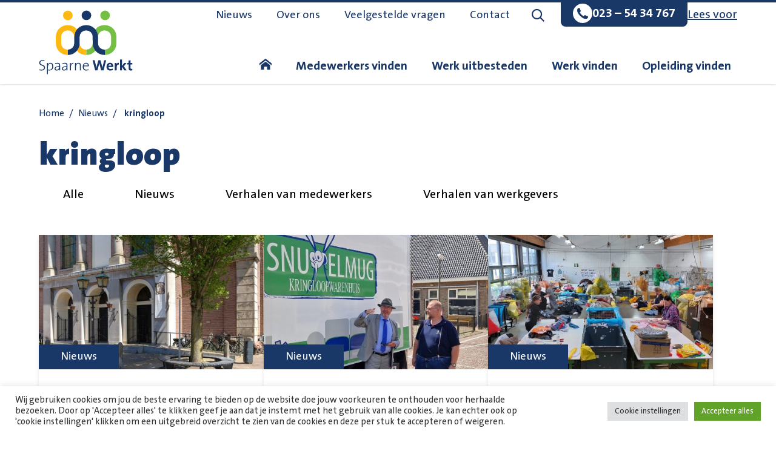

--- FILE ---
content_type: text/html; charset=UTF-8
request_url: https://www.spaarnewerkt.nl/tag/kringloop/
body_size: 21718
content:
<!doctype html>
<html lang="nl-NL">

<head>
    <meta charset="UTF-8">
<script type="text/javascript">
/* <![CDATA[ */
var gform;gform||(document.addEventListener("gform_main_scripts_loaded",function(){gform.scriptsLoaded=!0}),document.addEventListener("gform/theme/scripts_loaded",function(){gform.themeScriptsLoaded=!0}),window.addEventListener("DOMContentLoaded",function(){gform.domLoaded=!0}),gform={domLoaded:!1,scriptsLoaded:!1,themeScriptsLoaded:!1,isFormEditor:()=>"function"==typeof InitializeEditor,callIfLoaded:function(o){return!(!gform.domLoaded||!gform.scriptsLoaded||!gform.themeScriptsLoaded&&!gform.isFormEditor()||(gform.isFormEditor()&&console.warn("The use of gform.initializeOnLoaded() is deprecated in the form editor context and will be removed in Gravity Forms 3.1."),o(),0))},initializeOnLoaded:function(o){gform.callIfLoaded(o)||(document.addEventListener("gform_main_scripts_loaded",()=>{gform.scriptsLoaded=!0,gform.callIfLoaded(o)}),document.addEventListener("gform/theme/scripts_loaded",()=>{gform.themeScriptsLoaded=!0,gform.callIfLoaded(o)}),window.addEventListener("DOMContentLoaded",()=>{gform.domLoaded=!0,gform.callIfLoaded(o)}))},hooks:{action:{},filter:{}},addAction:function(o,r,e,t){gform.addHook("action",o,r,e,t)},addFilter:function(o,r,e,t){gform.addHook("filter",o,r,e,t)},doAction:function(o){gform.doHook("action",o,arguments)},applyFilters:function(o){return gform.doHook("filter",o,arguments)},removeAction:function(o,r){gform.removeHook("action",o,r)},removeFilter:function(o,r,e){gform.removeHook("filter",o,r,e)},addHook:function(o,r,e,t,n){null==gform.hooks[o][r]&&(gform.hooks[o][r]=[]);var d=gform.hooks[o][r];null==n&&(n=r+"_"+d.length),gform.hooks[o][r].push({tag:n,callable:e,priority:t=null==t?10:t})},doHook:function(r,o,e){var t;if(e=Array.prototype.slice.call(e,1),null!=gform.hooks[r][o]&&((o=gform.hooks[r][o]).sort(function(o,r){return o.priority-r.priority}),o.forEach(function(o){"function"!=typeof(t=o.callable)&&(t=window[t]),"action"==r?t.apply(null,e):e[0]=t.apply(null,e)})),"filter"==r)return e[0]},removeHook:function(o,r,t,n){var e;null!=gform.hooks[o][r]&&(e=(e=gform.hooks[o][r]).filter(function(o,r,e){return!!(null!=n&&n!=o.tag||null!=t&&t!=o.priority)}),gform.hooks[o][r]=e)}});
/* ]]> */
</script>

    <meta name="viewport" content="width=device-width, initial-scale=1">

    <link rel="apple-touch-icon" sizes="180x180" href="/apple-touch-icon.png">
    <link rel="icon" type="image/png" sizes="32x32" href="/favicon-32x32.png">
    <link rel="icon" type="image/png" sizes="16x16" href="/favicon-16x16.png">
    <link rel="manifest" href="/site.webmanifest">
    <link rel="mask-icon" href="/safari-pinned-tab.svg" color="#2e3439">
    <meta name="msapplication-TileColor" content="#ffffff">
    <meta name="theme-color" content="#ffffff">
    <meta name="facebook-domain-verification" content="ngn9xa3llogjvi7mvpnk5gw3jpb3bk" />

    <meta name='robots' content='index, follow, max-image-preview:large, max-snippet:-1, max-video-preview:-1' />

            <script data-no-defer="1" data-ezscrex="false" data-cfasync="false" data-pagespeed-no-defer data-cookieconsent="ignore">
                var ctPublicFunctions = {"_ajax_nonce":"d85bdbf1ea","_rest_nonce":"d8a448c44e","_ajax_url":"\/wp-admin\/admin-ajax.php","_rest_url":"https:\/\/www.spaarnewerkt.nl\/wp-json\/","data__cookies_type":"none","data__ajax_type":"rest","data__bot_detector_enabled":"1","data__frontend_data_log_enabled":1,"cookiePrefix":"","wprocket_detected":true,"host_url":"www.spaarnewerkt.nl","text__ee_click_to_select":"Klik om de hele gegevens te selecteren","text__ee_original_email":"De volledige tekst is","text__ee_got_it":"Duidelijk","text__ee_blocked":"Geblokkeerd","text__ee_cannot_connect":"Kan geen verbinding maken","text__ee_cannot_decode":"Kan e-mail niet decoderen. Onbekende reden","text__ee_email_decoder":"Cleantalk e-mail decoder","text__ee_wait_for_decoding":"De magie is onderweg!","text__ee_decoding_process":"Wacht een paar seconden terwijl we de contactgegevens decoderen."}
            </script>
        
            <script data-no-defer="1" data-ezscrex="false" data-cfasync="false" data-pagespeed-no-defer data-cookieconsent="ignore">
                var ctPublic = {"_ajax_nonce":"d85bdbf1ea","settings__forms__check_internal":"0","settings__forms__check_external":"0","settings__forms__force_protection":"0","settings__forms__search_test":"1","settings__forms__wc_add_to_cart":"0","settings__data__bot_detector_enabled":"1","settings__sfw__anti_crawler":0,"blog_home":"https:\/\/www.spaarnewerkt.nl\/","pixel__setting":"3","pixel__enabled":true,"pixel__url":null,"data__email_check_before_post":"1","data__email_check_exist_post":"1","data__cookies_type":"none","data__key_is_ok":true,"data__visible_fields_required":true,"wl_brandname":"Anti-Spam by CleanTalk","wl_brandname_short":"CleanTalk","ct_checkjs_key":"33c89e8e7b75c3cc931ce3db93f56b3ecf8f035f85d2c3c819797eadaa935f5e","emailEncoderPassKey":"56a14289f7f296c68d4fc0f9acce1708","bot_detector_forms_excluded":"W10=","advancedCacheExists":true,"varnishCacheExists":false,"wc_ajax_add_to_cart":false}
            </script>
        <script>(function(w,d,s,l,i){w[l]=w[l]||[];w[l].push({'gtm.start':new Date().getTime(),event:'gtm.js'});var f=d.getElementsByTagName(s)[0],j=d.createElement(s),dl=l!='dataLayer'?'&l='+l:'';j.async=true;j.src='https://www.googletagmanager.com/gtm.js?id='+i+dl;f.parentNode.insertBefore(j,f);})(window,document,'script','dataLayer','GTM-PJRD7CZ');</script>
	<!-- This site is optimized with the Yoast SEO plugin v26.6 - https://yoast.com/wordpress/plugins/seo/ -->
	<title>kringloop Archives - Spaarne Werkt</title>
	<link rel="canonical" href="https://www.spaarnewerkt.nl/tag/kringloop/" />
	<meta property="og:locale" content="nl_NL" />
	<meta property="og:type" content="article" />
	<meta property="og:title" content="kringloop Archives - Spaarne Werkt" />
	<meta property="og:url" content="https://www.spaarnewerkt.nl/tag/kringloop/" />
	<meta property="og:site_name" content="Spaarne Werkt" />
	<meta name="twitter:card" content="summary_large_image" />
	<script type="application/ld+json" class="yoast-schema-graph">{"@context":"https://schema.org","@graph":[{"@type":"CollectionPage","@id":"https://www.spaarnewerkt.nl/tag/kringloop/","url":"https://www.spaarnewerkt.nl/tag/kringloop/","name":"kringloop Archives - Spaarne Werkt","isPartOf":{"@id":"https://www.spaarnewerkt.nl/#website"},"primaryImageOfPage":{"@id":"https://www.spaarnewerkt.nl/tag/kringloop/#primaryimage"},"image":{"@id":"https://www.spaarnewerkt.nl/tag/kringloop/#primaryimage"},"thumbnailUrl":"https://www.spaarnewerkt.nl/app/uploads/2025/05/Foto-Bankje-Jansstraat-scaled.jpg","breadcrumb":{"@id":"https://www.spaarnewerkt.nl/tag/kringloop/#breadcrumb"},"inLanguage":"nl-NL"},{"@type":"ImageObject","inLanguage":"nl-NL","@id":"https://www.spaarnewerkt.nl/tag/kringloop/#primaryimage","url":"https://www.spaarnewerkt.nl/app/uploads/2025/05/Foto-Bankje-Jansstraat-scaled.jpg","contentUrl":"https://www.spaarnewerkt.nl/app/uploads/2025/05/Foto-Bankje-Jansstraat-scaled.jpg","width":2560,"height":1853},{"@type":"BreadcrumbList","@id":"https://www.spaarnewerkt.nl/tag/kringloop/#breadcrumb","itemListElement":[{"@type":"ListItem","position":1,"name":"Home","item":"https://www.spaarnewerkt.nl/"},{"@type":"ListItem","position":2,"name":"Nieuws","item":"https://www.spaarnewerkt.nl/nieuws/"},{"@type":"ListItem","position":3,"name":"kringloop"}]},{"@type":"WebSite","@id":"https://www.spaarnewerkt.nl/#website","url":"https://www.spaarnewerkt.nl/","name":"Spaarne Werkt","description":"Verbindt mens en werk","publisher":{"@id":"https://www.spaarnewerkt.nl/#organization"},"potentialAction":[{"@type":"SearchAction","target":{"@type":"EntryPoint","urlTemplate":"https://www.spaarnewerkt.nl/?s={search_term_string}"},"query-input":{"@type":"PropertyValueSpecification","valueRequired":true,"valueName":"search_term_string"}}],"inLanguage":"nl-NL"},{"@type":"Organization","@id":"https://www.spaarnewerkt.nl/#organization","name":"Spaarne Werkt","url":"https://www.spaarnewerkt.nl/","logo":{"@type":"ImageObject","inLanguage":"nl-NL","@id":"https://www.spaarnewerkt.nl/#/schema/logo/image/","url":"https://www.spaarnewerkt.nl/app/uploads/2021/12/logo-Spaarne-Werkt.svg","contentUrl":"https://www.spaarnewerkt.nl/app/uploads/2021/12/logo-Spaarne-Werkt.svg","width":"1024","height":"1024","caption":"Spaarne Werkt"},"image":{"@id":"https://www.spaarnewerkt.nl/#/schema/logo/image/"}}]}</script>
	<!-- / Yoast SEO plugin. -->


<link rel='dns-prefetch' href='//fd.cleantalk.org' />
<link rel='dns-prefetch' href='//ajax.googleapis.com' />
<link rel='dns-prefetch' href='//cdn-eu.readspeaker.com' />

<style id='wp-img-auto-sizes-contain-inline-css' type='text/css'>
img:is([sizes=auto i],[sizes^="auto," i]){contain-intrinsic-size:3000px 1500px}
/*# sourceURL=wp-img-auto-sizes-contain-inline-css */
</style>
<style id='classic-theme-styles-inline-css' type='text/css'>
/*! This file is auto-generated */
.wp-block-button__link{color:#fff;background-color:#32373c;border-radius:9999px;box-shadow:none;text-decoration:none;padding:calc(.667em + 2px) calc(1.333em + 2px);font-size:1.125em}.wp-block-file__button{background:#32373c;color:#fff;text-decoration:none}
/*# sourceURL=/wp-includes/css/classic-themes.min.css */
</style>
<link rel='stylesheet' id='wp-components-css' href='https://www.spaarnewerkt.nl/wp-includes/css/dist/components/style.min.css?ver=6.9' type='text/css' media='all' />
<link rel='stylesheet' id='wp-preferences-css' href='https://www.spaarnewerkt.nl/wp-includes/css/dist/preferences/style.min.css?ver=6.9' type='text/css' media='all' />
<link rel='stylesheet' id='wp-block-editor-css' href='https://www.spaarnewerkt.nl/wp-includes/css/dist/block-editor/style.min.css?ver=6.9' type='text/css' media='all' />
<link data-minify="1" rel='stylesheet' id='popup-maker-block-library-style-css' href='https://www.spaarnewerkt.nl/app/cache/min/1/app/plugins/popup-maker/dist/packages/block-library-style.css?ver=1768900202' type='text/css' media='all' />
<link rel='stylesheet' id='cleantalk-public-css-css' href='https://www.spaarnewerkt.nl/app/plugins/cleantalk-spam-protect/css/cleantalk-public.min.css?ver=6.70.1_1767599126' type='text/css' media='all' />
<link rel='stylesheet' id='cleantalk-email-decoder-css-css' href='https://www.spaarnewerkt.nl/app/plugins/cleantalk-spam-protect/css/cleantalk-email-decoder.min.css?ver=6.70.1_1767599126' type='text/css' media='all' />
<link data-minify="1" rel='stylesheet' id='cookie-law-info-css' href='https://www.spaarnewerkt.nl/app/cache/min/1/app/plugins/cookie-law-info/legacy/public/css/cookie-law-info-public.css?ver=1768900202' type='text/css' media='all' />
<link data-minify="1" rel='stylesheet' id='cookie-law-info-gdpr-css' href='https://www.spaarnewerkt.nl/app/cache/min/1/app/plugins/cookie-law-info/legacy/public/css/cookie-law-info-gdpr.css?ver=1768900202' type='text/css' media='all' />
<link data-minify="1" rel='stylesheet' id='theme-styles-base-css' href='https://www.spaarnewerkt.nl/app/cache/min/1/app/themes/nfc-spaarnewerkt/assets/css/website.css?ver=1768900202' type='text/css' media='all' />
<link rel='stylesheet' id='theme-default-mobile-menu-css' href='https://www.spaarnewerkt.nl/app/themes/nfc-spaarnewerkt/assets/css/default/mobile-menu.css?ver=69708ec80b8ac' type='text/css' media='(max-width: 980px)' />
<link rel='stylesheet' id='theme-default-desktop-menu-css' href='https://www.spaarnewerkt.nl/app/themes/nfc-spaarnewerkt/assets/css/default/desktop-menu.css?ver=69708ec80b8ac' type='text/css' media='(min-width: 981px)' />
<link rel='stylesheet' id='theme-default-search-overlay-css' href='https://www.spaarnewerkt.nl/app/themes/nfc-spaarnewerkt/assets/css/default/search-overlay.css?ver=69708ec80b8ac' type='text/css' media='(min-width: 981px)' />
<link rel='stylesheet' id='theme-default-print-css' href='https://www.spaarnewerkt.nl/app/themes/nfc-spaarnewerkt/assets/css/default/print.css?ver=69708ec80b8ac' type='text/css' media='print' />
<script type="text/javascript" src="https://www.spaarnewerkt.nl/app/plugins/cleantalk-spam-protect/js/apbct-public-bundle.min.js?ver=6.70.1_1767599126" id="apbct-public-bundle.min-js-js"></script>
<script data-minify="1" type="text/javascript" src="https://www.spaarnewerkt.nl/app/cache/min/1/ct-bot-detector-wrapper.js?ver=1768900202" id="ct_bot_detector-js" defer="defer" data-wp-strategy="defer"></script>
<script data-minify="1" type="text/javascript" src="https://www.spaarnewerkt.nl/app/cache/min/1/ajax/libs/jquery/3.6.0/jquery.min.js?ver=1768900202" id="jquery-js"></script>
<script type="text/javascript" id="cookie-law-info-js-extra">
/* <![CDATA[ */
var Cli_Data = {"nn_cookie_ids":[],"cookielist":[],"non_necessary_cookies":[],"ccpaEnabled":"","ccpaRegionBased":"","ccpaBarEnabled":"","strictlyEnabled":["necessary","obligatoire"],"ccpaType":"gdpr","js_blocking":"1","custom_integration":"","triggerDomRefresh":"","secure_cookies":""};
var cli_cookiebar_settings = {"animate_speed_hide":"500","animate_speed_show":"500","background":"#FFF","border":"#b1a6a6c2","border_on":"","button_1_button_colour":"#61a229","button_1_button_hover":"#4e8221","button_1_link_colour":"#fff","button_1_as_button":"1","button_1_new_win":"","button_2_button_colour":"#333","button_2_button_hover":"#292929","button_2_link_colour":"#444","button_2_as_button":"","button_2_hidebar":"","button_3_button_colour":"#dedfe0","button_3_button_hover":"#b2b2b3","button_3_link_colour":"#333333","button_3_as_button":"1","button_3_new_win":"","button_4_button_colour":"#dedfe0","button_4_button_hover":"#b2b2b3","button_4_link_colour":"#333333","button_4_as_button":"1","button_7_button_colour":"#61a229","button_7_button_hover":"#4e8221","button_7_link_colour":"#fff","button_7_as_button":"1","button_7_new_win":"","font_family":"inherit","header_fix":"","notify_animate_hide":"1","notify_animate_show":"","notify_div_id":"#cookie-law-info-bar","notify_position_horizontal":"right","notify_position_vertical":"bottom","scroll_close":"","scroll_close_reload":"","accept_close_reload":"","reject_close_reload":"","showagain_tab":"","showagain_background":"#fff","showagain_border":"#000","showagain_div_id":"#cookie-law-info-again","showagain_x_position":"100px","text":"#333333","show_once_yn":"","show_once":"10000","logging_on":"","as_popup":"","popup_overlay":"1","bar_heading_text":"","cookie_bar_as":"banner","popup_showagain_position":"bottom-right","widget_position":"left"};
var log_object = {"ajax_url":"https://www.spaarnewerkt.nl/wp-admin/admin-ajax.php"};
//# sourceURL=cookie-law-info-js-extra
/* ]]> */
</script>
<script data-minify="1" type="text/javascript" src="https://www.spaarnewerkt.nl/app/cache/min/1/app/plugins/cookie-law-info/legacy/public/js/cookie-law-info-public.js?ver=1768900202" id="cookie-law-info-js"></script>
<script type="text/javascript" src="https://cdn-eu.readspeaker.com/script/8953/webReader/webReader.js?pids=wr&amp;dload=DocReader.AutoAdd" id="readspeaker-js"></script>
<meta name="generator" content="WordPress 6.9" />
<style id='wp-block-heading-inline-css' type='text/css'>
h1:where(.wp-block-heading).has-background,h2:where(.wp-block-heading).has-background,h3:where(.wp-block-heading).has-background,h4:where(.wp-block-heading).has-background,h5:where(.wp-block-heading).has-background,h6:where(.wp-block-heading).has-background{padding:1.25em 2.375em}h1.has-text-align-left[style*=writing-mode]:where([style*=vertical-lr]),h1.has-text-align-right[style*=writing-mode]:where([style*=vertical-rl]),h2.has-text-align-left[style*=writing-mode]:where([style*=vertical-lr]),h2.has-text-align-right[style*=writing-mode]:where([style*=vertical-rl]),h3.has-text-align-left[style*=writing-mode]:where([style*=vertical-lr]),h3.has-text-align-right[style*=writing-mode]:where([style*=vertical-rl]),h4.has-text-align-left[style*=writing-mode]:where([style*=vertical-lr]),h4.has-text-align-right[style*=writing-mode]:where([style*=vertical-rl]),h5.has-text-align-left[style*=writing-mode]:where([style*=vertical-lr]),h5.has-text-align-right[style*=writing-mode]:where([style*=vertical-rl]),h6.has-text-align-left[style*=writing-mode]:where([style*=vertical-lr]),h6.has-text-align-right[style*=writing-mode]:where([style*=vertical-rl]){rotate:180deg}
/*# sourceURL=https://www.spaarnewerkt.nl/wp-includes/blocks/heading/style.min.css */
</style>
<style id='wp-block-group-inline-css' type='text/css'>
.wp-block-group{box-sizing:border-box}:where(.wp-block-group.wp-block-group-is-layout-constrained){position:relative}
/*# sourceURL=https://www.spaarnewerkt.nl/wp-includes/blocks/group/style.min.css */
</style>
<style id='wp-block-paragraph-inline-css' type='text/css'>
.is-small-text{font-size:.875em}.is-regular-text{font-size:1em}.is-large-text{font-size:2.25em}.is-larger-text{font-size:3em}.has-drop-cap:not(:focus):first-letter{float:left;font-size:8.4em;font-style:normal;font-weight:100;line-height:.68;margin:.05em .1em 0 0;text-transform:uppercase}body.rtl .has-drop-cap:not(:focus):first-letter{float:none;margin-left:.1em}p.has-drop-cap.has-background{overflow:hidden}:root :where(p.has-background){padding:1.25em 2.375em}:where(p.has-text-color:not(.has-link-color)) a{color:inherit}p.has-text-align-left[style*="writing-mode:vertical-lr"],p.has-text-align-right[style*="writing-mode:vertical-rl"]{rotate:180deg}
/*# sourceURL=https://www.spaarnewerkt.nl/wp-includes/blocks/paragraph/style.min.css */
</style>
<style id='global-styles-inline-css' type='text/css'>
:root{--wp--preset--aspect-ratio--square: 1;--wp--preset--aspect-ratio--4-3: 4/3;--wp--preset--aspect-ratio--3-4: 3/4;--wp--preset--aspect-ratio--3-2: 3/2;--wp--preset--aspect-ratio--2-3: 2/3;--wp--preset--aspect-ratio--16-9: 16/9;--wp--preset--aspect-ratio--9-16: 9/16;--wp--preset--color--black: #000000;--wp--preset--color--cyan-bluish-gray: #abb8c3;--wp--preset--color--white: #ffffff;--wp--preset--color--pale-pink: #f78da7;--wp--preset--color--vivid-red: #cf2e2e;--wp--preset--color--luminous-vivid-orange: #ff6900;--wp--preset--color--luminous-vivid-amber: #fcb900;--wp--preset--color--light-green-cyan: #7bdcb5;--wp--preset--color--vivid-green-cyan: #00d084;--wp--preset--color--pale-cyan-blue: #8ed1fc;--wp--preset--color--vivid-cyan-blue: #0693e3;--wp--preset--color--vivid-purple: #9b51e0;--wp--preset--gradient--vivid-cyan-blue-to-vivid-purple: linear-gradient(135deg,rgb(6,147,227) 0%,rgb(155,81,224) 100%);--wp--preset--gradient--light-green-cyan-to-vivid-green-cyan: linear-gradient(135deg,rgb(122,220,180) 0%,rgb(0,208,130) 100%);--wp--preset--gradient--luminous-vivid-amber-to-luminous-vivid-orange: linear-gradient(135deg,rgb(252,185,0) 0%,rgb(255,105,0) 100%);--wp--preset--gradient--luminous-vivid-orange-to-vivid-red: linear-gradient(135deg,rgb(255,105,0) 0%,rgb(207,46,46) 100%);--wp--preset--gradient--very-light-gray-to-cyan-bluish-gray: linear-gradient(135deg,rgb(238,238,238) 0%,rgb(169,184,195) 100%);--wp--preset--gradient--cool-to-warm-spectrum: linear-gradient(135deg,rgb(74,234,220) 0%,rgb(151,120,209) 20%,rgb(207,42,186) 40%,rgb(238,44,130) 60%,rgb(251,105,98) 80%,rgb(254,248,76) 100%);--wp--preset--gradient--blush-light-purple: linear-gradient(135deg,rgb(255,206,236) 0%,rgb(152,150,240) 100%);--wp--preset--gradient--blush-bordeaux: linear-gradient(135deg,rgb(254,205,165) 0%,rgb(254,45,45) 50%,rgb(107,0,62) 100%);--wp--preset--gradient--luminous-dusk: linear-gradient(135deg,rgb(255,203,112) 0%,rgb(199,81,192) 50%,rgb(65,88,208) 100%);--wp--preset--gradient--pale-ocean: linear-gradient(135deg,rgb(255,245,203) 0%,rgb(182,227,212) 50%,rgb(51,167,181) 100%);--wp--preset--gradient--electric-grass: linear-gradient(135deg,rgb(202,248,128) 0%,rgb(113,206,126) 100%);--wp--preset--gradient--midnight: linear-gradient(135deg,rgb(2,3,129) 0%,rgb(40,116,252) 100%);--wp--preset--font-size--small: 13px;--wp--preset--font-size--medium: 20px;--wp--preset--font-size--large: 36px;--wp--preset--font-size--x-large: 42px;--wp--preset--spacing--20: 0.44rem;--wp--preset--spacing--30: 0.67rem;--wp--preset--spacing--40: 1rem;--wp--preset--spacing--50: 1.5rem;--wp--preset--spacing--60: 2.25rem;--wp--preset--spacing--70: 3.38rem;--wp--preset--spacing--80: 5.06rem;--wp--preset--shadow--natural: 6px 6px 9px rgba(0, 0, 0, 0.2);--wp--preset--shadow--deep: 12px 12px 50px rgba(0, 0, 0, 0.4);--wp--preset--shadow--sharp: 6px 6px 0px rgba(0, 0, 0, 0.2);--wp--preset--shadow--outlined: 6px 6px 0px -3px rgb(255, 255, 255), 6px 6px rgb(0, 0, 0);--wp--preset--shadow--crisp: 6px 6px 0px rgb(0, 0, 0);}:where(.is-layout-flex){gap: 0.5em;}:where(.is-layout-grid){gap: 0.5em;}body .is-layout-flex{display: flex;}.is-layout-flex{flex-wrap: wrap;align-items: center;}.is-layout-flex > :is(*, div){margin: 0;}body .is-layout-grid{display: grid;}.is-layout-grid > :is(*, div){margin: 0;}:where(.wp-block-columns.is-layout-flex){gap: 2em;}:where(.wp-block-columns.is-layout-grid){gap: 2em;}:where(.wp-block-post-template.is-layout-flex){gap: 1.25em;}:where(.wp-block-post-template.is-layout-grid){gap: 1.25em;}.has-black-color{color: var(--wp--preset--color--black) !important;}.has-cyan-bluish-gray-color{color: var(--wp--preset--color--cyan-bluish-gray) !important;}.has-white-color{color: var(--wp--preset--color--white) !important;}.has-pale-pink-color{color: var(--wp--preset--color--pale-pink) !important;}.has-vivid-red-color{color: var(--wp--preset--color--vivid-red) !important;}.has-luminous-vivid-orange-color{color: var(--wp--preset--color--luminous-vivid-orange) !important;}.has-luminous-vivid-amber-color{color: var(--wp--preset--color--luminous-vivid-amber) !important;}.has-light-green-cyan-color{color: var(--wp--preset--color--light-green-cyan) !important;}.has-vivid-green-cyan-color{color: var(--wp--preset--color--vivid-green-cyan) !important;}.has-pale-cyan-blue-color{color: var(--wp--preset--color--pale-cyan-blue) !important;}.has-vivid-cyan-blue-color{color: var(--wp--preset--color--vivid-cyan-blue) !important;}.has-vivid-purple-color{color: var(--wp--preset--color--vivid-purple) !important;}.has-black-background-color{background-color: var(--wp--preset--color--black) !important;}.has-cyan-bluish-gray-background-color{background-color: var(--wp--preset--color--cyan-bluish-gray) !important;}.has-white-background-color{background-color: var(--wp--preset--color--white) !important;}.has-pale-pink-background-color{background-color: var(--wp--preset--color--pale-pink) !important;}.has-vivid-red-background-color{background-color: var(--wp--preset--color--vivid-red) !important;}.has-luminous-vivid-orange-background-color{background-color: var(--wp--preset--color--luminous-vivid-orange) !important;}.has-luminous-vivid-amber-background-color{background-color: var(--wp--preset--color--luminous-vivid-amber) !important;}.has-light-green-cyan-background-color{background-color: var(--wp--preset--color--light-green-cyan) !important;}.has-vivid-green-cyan-background-color{background-color: var(--wp--preset--color--vivid-green-cyan) !important;}.has-pale-cyan-blue-background-color{background-color: var(--wp--preset--color--pale-cyan-blue) !important;}.has-vivid-cyan-blue-background-color{background-color: var(--wp--preset--color--vivid-cyan-blue) !important;}.has-vivid-purple-background-color{background-color: var(--wp--preset--color--vivid-purple) !important;}.has-black-border-color{border-color: var(--wp--preset--color--black) !important;}.has-cyan-bluish-gray-border-color{border-color: var(--wp--preset--color--cyan-bluish-gray) !important;}.has-white-border-color{border-color: var(--wp--preset--color--white) !important;}.has-pale-pink-border-color{border-color: var(--wp--preset--color--pale-pink) !important;}.has-vivid-red-border-color{border-color: var(--wp--preset--color--vivid-red) !important;}.has-luminous-vivid-orange-border-color{border-color: var(--wp--preset--color--luminous-vivid-orange) !important;}.has-luminous-vivid-amber-border-color{border-color: var(--wp--preset--color--luminous-vivid-amber) !important;}.has-light-green-cyan-border-color{border-color: var(--wp--preset--color--light-green-cyan) !important;}.has-vivid-green-cyan-border-color{border-color: var(--wp--preset--color--vivid-green-cyan) !important;}.has-pale-cyan-blue-border-color{border-color: var(--wp--preset--color--pale-cyan-blue) !important;}.has-vivid-cyan-blue-border-color{border-color: var(--wp--preset--color--vivid-cyan-blue) !important;}.has-vivid-purple-border-color{border-color: var(--wp--preset--color--vivid-purple) !important;}.has-vivid-cyan-blue-to-vivid-purple-gradient-background{background: var(--wp--preset--gradient--vivid-cyan-blue-to-vivid-purple) !important;}.has-light-green-cyan-to-vivid-green-cyan-gradient-background{background: var(--wp--preset--gradient--light-green-cyan-to-vivid-green-cyan) !important;}.has-luminous-vivid-amber-to-luminous-vivid-orange-gradient-background{background: var(--wp--preset--gradient--luminous-vivid-amber-to-luminous-vivid-orange) !important;}.has-luminous-vivid-orange-to-vivid-red-gradient-background{background: var(--wp--preset--gradient--luminous-vivid-orange-to-vivid-red) !important;}.has-very-light-gray-to-cyan-bluish-gray-gradient-background{background: var(--wp--preset--gradient--very-light-gray-to-cyan-bluish-gray) !important;}.has-cool-to-warm-spectrum-gradient-background{background: var(--wp--preset--gradient--cool-to-warm-spectrum) !important;}.has-blush-light-purple-gradient-background{background: var(--wp--preset--gradient--blush-light-purple) !important;}.has-blush-bordeaux-gradient-background{background: var(--wp--preset--gradient--blush-bordeaux) !important;}.has-luminous-dusk-gradient-background{background: var(--wp--preset--gradient--luminous-dusk) !important;}.has-pale-ocean-gradient-background{background: var(--wp--preset--gradient--pale-ocean) !important;}.has-electric-grass-gradient-background{background: var(--wp--preset--gradient--electric-grass) !important;}.has-midnight-gradient-background{background: var(--wp--preset--gradient--midnight) !important;}.has-small-font-size{font-size: var(--wp--preset--font-size--small) !important;}.has-medium-font-size{font-size: var(--wp--preset--font-size--medium) !important;}.has-large-font-size{font-size: var(--wp--preset--font-size--large) !important;}.has-x-large-font-size{font-size: var(--wp--preset--font-size--x-large) !important;}
/*# sourceURL=global-styles-inline-css */
</style>
<link data-minify="1" rel='stylesheet' id='gform_basic-css' href='https://www.spaarnewerkt.nl/app/cache/min/1/app/plugins/gravityforms/assets/css/dist/basic.min.css?ver=1768900202' type='text/css' media='all' />
<link rel='stylesheet' id='gform_theme_components-css' href='https://www.spaarnewerkt.nl/app/plugins/gravityforms/assets/css/dist/theme-components.min.css?ver=2.9.25' type='text/css' media='all' />
<link rel='stylesheet' id='gform_theme-css' href='https://www.spaarnewerkt.nl/app/plugins/gravityforms/assets/css/dist/theme.min.css?ver=2.9.25' type='text/css' media='all' />
<link data-minify="1" rel='stylesheet' id='cookie-law-info-table-css' href='https://www.spaarnewerkt.nl/app/cache/min/1/app/plugins/cookie-law-info/legacy/public/css/cookie-law-info-table.css?ver=1768900202' type='text/css' media='all' />
<link data-minify="1" rel='stylesheet' id='theme-template-template-parts/breadcrumbs-css' href='https://www.spaarnewerkt.nl/app/cache/min/1/app/themes/nfc-spaarnewerkt/assets/css/template/template-parts/breadcrumbs.css?ver=1768900284' type='text/css' media='all' />
<link data-minify="1" rel='stylesheet' id='theme-template-template-parts/news/archive/loop-css' href='https://www.spaarnewerkt.nl/app/cache/min/1/app/themes/nfc-spaarnewerkt/assets/css/template/template-parts/news/archive/loop.css?ver=1768900361' type='text/css' media='all' />
<link data-minify="1" rel='stylesheet' id='theme-template-template-parts/news/archive/partials/item-css' href='https://www.spaarnewerkt.nl/app/cache/min/1/app/themes/nfc-spaarnewerkt/assets/css/template/template-parts/news/archive/partials/item.css?ver=1768900284' type='text/css' media='all' />
<link data-minify="1" rel='stylesheet' id='icomoon-css' href='https://www.spaarnewerkt.nl/app/cache/min/1/123035/SpaarneWerkt/style-cf.css?ver=1768900202' type='text/css' media='all' />
<meta name="generator" content="WP Rocket 3.20.2" data-wpr-features="wpr_minify_js wpr_minify_css wpr_desktop" /></head>

<body class="archive tag tag-kringloop tag-93 wp-theme-nfc-spaarnewerkt">

    <a class="screen-reader-text skip-link" href="#main">
        Navigatie overslaan    </a>

    <noscript><iframe src="https://www.googletagmanager.com/ns.html?id=GTM-PJRD7CZ" height="0" width="0" style="display:none;visibility:hidden"></iframe></noscript>
    <header data-rocket-location-hash="d17a8501419d167b500b17b58ece868f" id="site-header">
                <div data-rocket-location-hash="6005da2017e5fd3302f88d75d9af55c2" class="container">
            <div data-rocket-location-hash="84ed4d5a10953f3955b9bcba2177f3bd" class="logo">
    <a href="https://www.spaarnewerkt.nl">
        <svg width="155px" height="106px" data-name="Spaarne Werkt - home" xmlns="http://www.w3.org/2000/svg" viewBox="0 0 304.66 210.3"><title>Spaarne Werkt</title><defs><style>.cls-1{fill:#fdb913;}.cls-2{fill:#193767;}.cls-3{fill:#75c044;}</style></defs><circle class="cls-1" cx="93.66" cy="16.83" r="15.72"/><circle class="cls-2" cx="154.42" cy="16.66" r="15.72"/><path class="cls-1" d="M152.62,128.84a20.41,20.41,0,0,1-20.38-20.39v-11l-.3,11a37.67,37.67,0,0,1-8.59,24,37.8,37.8,0,0,0,29.27,13.89h1.67V128.84Z"/><path class="cls-3" d="M154.6,128.84A20.41,20.41,0,0,0,175,108.45v-11l.31,11a37.66,37.66,0,0,0,8.58,24,37.8,37.8,0,0,1-29.27,13.89h-.31V128.84Z"/><circle class="cls-3" cx="215.46" cy="16.77" r="15.72"/><path class="cls-2" d="M7.2,197.36a24.4,24.4,0,0,1-6.69-.83l.2-3.15a21.53,21.53,0,0,0,6.78,1.23c4.47,0,8.3-1.82,8.3-6.63,0-8.21-15.72-5.26-15.72-15.58,0-5.16,4.18-9,11.25-9a33.33,33.33,0,0,1,5.95.59l-.2,2.95a20.58,20.58,0,0,0-6-.93c-5.06,0-7.81,2.4-7.81,6,0,8,15.77,5.11,15.77,15.48C19,193.33,14.52,197.36,7.2,197.36Z"/><path class="cls-2" d="M33.41,197.22a31.46,31.46,0,0,1-4.87-.3V209.3H25.45V172.55h3.14a30.39,30.39,0,0,1-.44,5.6l.1,0a8.93,8.93,0,0,1,8.5-6c5.75,0,9,3.88,9,11.49C45.79,192.5,40.88,197.22,33.41,197.22Zm2.85-22.56c-5.26,0-7.72,6.14-7.72,10.52v8.89a15,15,0,0,0,5.11.74c5.36,0,8.9-3.2,8.9-10.86C42.55,178.15,40.58,174.66,36.26,174.66Z"/><path class="cls-2" d="M65.22,197a34.28,34.28,0,0,1,.3-5.36l-.1,0a9.06,9.06,0,0,1-8.65,5.79c-3.78,0-6.63-1.91-6.63-5.79,0-5,5.2-8.55,15-8.55v-2.17c0-4-1.42-6.19-5.8-6.19a14.37,14.37,0,0,0-7.46,2.17L51.56,174a19.65,19.65,0,0,1,8.4-1.86c6.49,0,8.31,3.34,8.31,7.86v9.38c0,2.51,0,5.36.09,7.57Zm0-11.6c-9.78,0-11.89,3.15-11.89,5.56s1.67,3.88,4.23,3.88c4.62,0,7.66-4.62,7.66-9.09Z"/><path class="cls-2" d="M89.32,197a35.66,35.66,0,0,1,.29-5.36l-.1,0a9,9,0,0,1-8.64,5.79c-3.79,0-6.64-1.91-6.64-5.79,0-5,5.21-8.55,15-8.55v-2.17c0-4-1.43-6.19-5.8-6.19A14.4,14.4,0,0,0,76,176.83L75.66,174a19.65,19.65,0,0,1,8.4-1.86c6.49,0,8.3,3.34,8.3,7.86v9.38c0,2.51,0,5.36.1,7.57Zm0-11.6c-9.78,0-11.89,3.15-11.89,5.56s1.67,3.88,4.22,3.88c4.62,0,7.67-4.62,7.67-9.09Z"/><path class="cls-2" d="M111.7,175.15c-5.55-.88-8.2,3.59-8.2,12.09V197h-3.1V172.55h3.15a34.86,34.86,0,0,1-.64,6.39l.1.05c.93-3.64,3.48-7.47,8.84-6.83Z"/><path class="cls-2" d="M133,197V181.1c0-4.08-1.13-6.49-5-6.49-4.62,0-7.86,4.53-7.86,10.67V197h-3.1V172.55h3.15a35.64,35.64,0,0,1-.44,5.65l.09.05a9,9,0,0,1,8.85-6.14c5.65,0,7.37,3.49,7.37,7.86v17Z"/><path class="cls-2" d="M162.34,183.61H145.78c-.29,7.91,2.7,11.15,8.4,11.15a17.15,17.15,0,0,0,7.08-1.57l.29,2.75a21.33,21.33,0,0,1-7.91,1.42c-7.27,0-11.15-3.93-11.15-12.53,0-7.27,3.93-12.67,10.56-12.67s9.39,4.57,9.39,9.82A11,11,0,0,1,162.34,183.61Zm-9.48-9.09c-3.64,0-6.19,2.6-6.88,6.68h13.17C159.24,177.27,156.84,174.52,152.86,174.52Z"/><path class="cls-2" d="M210.54,197h-7.86l-4.81-18.28a55.19,55.19,0,0,1-1.28-6.83h-.05a42.85,42.85,0,0,1-1.23,6.69L190.5,197h-7.42l-8.45-33.17h6.83L186,182.13a59.35,59.35,0,0,1,1.23,6.73h0a55.82,55.82,0,0,1,1.27-6.53l5.06-18.53h6.78l5.11,18.43a47.24,47.24,0,0,1,1.33,6.44h.05c.34-2.31.74-4.38,1.23-6.34l4.52-18.53H219Z"/><path class="cls-2" d="M241.84,185.77H226.7c0,4.57,2.22,6.78,6.74,6.78a17.37,17.37,0,0,0,7.12-1.53l.59,4.87a24.29,24.29,0,0,1-8.75,1.57c-7.76,0-12.08-3.88-12.08-12.48,0-7.47,4.12-13,11.45-13,7.12,0,10.26,4.86,10.26,10.91A21.48,21.48,0,0,1,241.84,185.77Zm-10.27-9.14c-2.6,0-4.42,1.92-4.77,4.86h9C235.89,178.45,234.22,176.63,231.57,176.63Z"/><path class="cls-2" d="M260.31,178.2c-4.52-.93-6.78,2-6.78,8.8v10h-6.29V172.55h5.94a32.89,32.89,0,0,1-.44,4.91h.1c1.18-3.09,3.54-5.79,7.76-5.45Z"/><path class="cls-2" d="M278.33,197l-7.57-12.09V197h-6.29V161.1h6.29v21.62l7.12-10.17h7.67L277,183.7,286.19,197Z"/><path class="cls-2" d="M299.55,197.46c-5.4,0-7.07-2-7.07-7.66V177.42h-4.23v-4.87h4.18V165l6.28-1.67v9.19h6v4.87h-6v10.71c0,3.14.74,4,2.9,4a11.79,11.79,0,0,0,3.05-.39v5.06A21.35,21.35,0,0,1,299.55,197.46Z"/><path class="cls-3" d="M214.75,48.64h-1.88a37.8,37.8,0,0,0-29.28,13.88,37.69,37.69,0,0,1,8.59,24l.3,10.93V86.49a20.41,20.41,0,0,1,20.39-20.38h1.88a20.4,20.4,0,0,1,20.38,20.38v22a20.39,20.39,0,0,1-19.65,20.35v17.49a37.89,37.89,0,0,0,37.12-37.84v-22A37.89,37.89,0,0,0,214.75,48.64Z"/><path class="cls-2" d="M214.75,128.84h-1.87a20.41,20.41,0,0,1-20.38-20.39v-11l-.14-10.93a37.87,37.87,0,0,0-37.85-37.85h-1.88a38.49,38.49,0,0,0-38.16,37.85v22a20.42,20.42,0,0,1-20.39,20.39H93.6v17.47h.48a38.49,38.49,0,0,0,38.16-37.86v-22a20.41,20.41,0,0,1,20.39-20.38h1.88a20.4,20.4,0,0,1,20.38,20.38V97.42l.14,11a37.91,37.91,0,0,0,37.85,37.86h1.87l.73,0V128.8C215.23,128.81,215,128.84,214.75,128.84Z"/><path class="cls-1" d="M94.08,48.64H92.2A37.89,37.89,0,0,0,54.35,86.49v22A37.9,37.9,0,0,0,92.2,146.31h1.4V128.84H92.2a20.41,20.41,0,0,1-20.38-20.39v-22A20.4,20.4,0,0,1,92.2,66.11h1.88a20.41,20.41,0,0,1,20.39,20.38V97.42l.3-10.93a37.74,37.74,0,0,1,8.58-24A37.76,37.76,0,0,0,94.08,48.64Z"/></svg>    </a>
</div>                <a href="tel:023–5434767" class="phone mobile-only">
                    <span class="icon-phone"></span>
                    <span class="mobile-only">Bel ons</span>
                </a>
                        <div data-rocket-location-hash="0cde93f6e918d32c92d12eeaaa017aa8" id="hamburger-menu-button">
    <button type="button" class="menu-icon open" aria-haspopup="dialog" aria-expanded="false">
        <span class="bar bar-1"></span>
        <span class="bar bar-2"></span>
        <span class="bar bar-3"></span>
        <span class="visually-hidden">
            Open mobiel menu        </span>

        <span class="menu">menu</span>
    </button>

    <button type="button" class="menu-icon close">
        <span class="bar bar-1"></span>
        <span class="bar bar-2"></span>
        <span class="visually-hidden">
            Sluit mobiel menu        </span>

        <span class="menu">menu</span>
    </button>
</div>

<div data-rocket-location-hash="f9cbe6a7f4ee51f9a26f0086d75f1091" class="menu-container">
    <nav aria-label="Hoofd navigatie" class="main-nav mobile-only">
        <ul id="menu-hoofd-menu-mobiel" class="menu"><li id="menu-item-65-696" class="menu-item menu-item-type-post_type menu-item-object-page">
    <a  href="https://www.spaarnewerkt.nl/medewerkers-vinden/">
        
            Medewerkers vinden
        
    </a>
</li>
<li id="menu-item-65-697" class="menu-item menu-item-type-post_type menu-item-object-page">
    <a  href="https://www.spaarnewerkt.nl/werk-uitbesteden/">
        
            Werk uitbesteden
        
    </a>
</li>
<li id="menu-item-65-698" class="menu-item menu-item-type-post_type menu-item-object-page">
    <a  href="https://www.spaarnewerkt.nl/werk-vinden/">
        
            Werk vinden
        
    </a>
</li>
<li id="menu-item-65-699" class="menu-item menu-item-type-post_type menu-item-object-page">
    <a  href="https://www.spaarnewerkt.nl/opleiding-vinden/">
        
            Opleiding vinden
        
    </a>
</li>
</ul>    </nav>

    <nav aria-label="Top navigatie" class="top-nav">
        <ul id="menu-topmenu" class="menu"><li id="menu-item-32" class="menu-item menu-item-type-post_type menu-item-object-page current_page_parent menu-item-32"><a href="https://www.spaarnewerkt.nl/nieuws/">Nieuws</a></li>
<li id="menu-item-354" class="menu-item menu-item-type-custom menu-item-object-custom menu-item-has-children menu-item-354"><a href="#">Over ons</a><span class="open-sub-menu" aria-hidden="true"></span>
<ul class="sub-menu">
	<li id="menu-item-352" class="menu-item menu-item-type-post_type menu-item-object-page menu-item-352"><a href="https://www.spaarnewerkt.nl/over-ons/">Over ons</a></li>
	<li id="menu-item-5852" class="menu-item menu-item-type-post_type menu-item-object-page menu-item-5852"><a href="https://www.spaarnewerkt.nl/100-jaar/">100 jaar</a></li>
	<li id="menu-item-1260" class="menu-item menu-item-type-post_type menu-item-object-page menu-item-1260"><a href="https://www.spaarnewerkt.nl/over-ons/ons-team/">Ons team</a></li>
	<li id="menu-item-827" class="menu-item menu-item-type-post_type menu-item-object-page menu-item-827"><a href="https://www.spaarnewerkt.nl/bestuur/">Bestuur</a></li>
	<li id="menu-item-915" class="menu-item menu-item-type-post_type menu-item-object-page menu-item-915"><a href="https://www.spaarnewerkt.nl/bestuursdocumenten/">Bestuursdocumenten</a></li>
	<li id="menu-item-801" class="menu-item menu-item-type-post_type menu-item-object-page menu-item-801"><a href="https://www.spaarnewerkt.nl/partners/">Partners</a></li>
	<li id="menu-item-808" class="menu-item menu-item-type-post_type menu-item-object-page menu-item-808"><a href="https://www.spaarnewerkt.nl/organisatieschema/">Organisatieschema</a></li>
	<li id="menu-item-4799" class="menu-item menu-item-type-post_type menu-item-object-page menu-item-4799"><a href="https://www.spaarnewerkt.nl/rondleidingen/">Rondleidingen</a></li>
	<li id="menu-item-657" class="menu-item menu-item-type-post_type menu-item-object-page menu-item-657"><a href="https://www.spaarnewerkt.nl/vacatures/">Vacatures</a></li>
</ul>
</li>
<li id="menu-item-34" class="menu-item menu-item-type-post_type menu-item-object-page menu-item-34"><a href="https://www.spaarnewerkt.nl/veelgestelde-vragen/">Veelgestelde vragen</a></li>
<li id="menu-item-1170" class="menu-item menu-item-type-post_type menu-item-object-page menu-item-1170"><a href="https://www.spaarnewerkt.nl/contact/">Contact</a></li>
</ul>
        <div id="search">
    <button id="search-header-open" class="search-button" aria-haspopup="dialog">
        <span class="icon-search">
            <span class="visually-hidden">
                Zoeken op de website            </span>
        </span>
    </button>

    <div id="search-overlay" role="dialog" aria-modal="true" aria-labelledby="modal-title" tabindex="-1">
        <form role="search" method="GET" action="https://www.spaarnewerkt.nl" class="search-form">
            <label for="search-header-input" id="modal-title">
                Zoeken op website            </label>

            <input id="search-header-input" type="search" name="s" aria-label="Zoeken">

            <button class="btn" type="submit" aria-label="Zoeken">
                Zoeken            </button>

            <button type="button" id="search-header-close" class="icon-close" aria-label="Sluit zoeken">
                <span class="visually-hidden">
                    Zoeklaag uitschakelen                </span>
            </button>
        </form>
    </div>
</div>

                    <a href="tel:023–5434767" class="phone desktop-only">
                <span class="icon-phone"></span>
                <span class="desktop-only">023 – 54 34 767</span>
            </a>
        
        <div id="readspeaker_button1" class="rs_skip rsbtn rs_preserve">
            <a rel="nofollow" class="rsbtn_play" accesskey="L" title="Laat de tekst voorlezen met ReadSpeaker"
                href="//app-eu.readspeaker.com/cgi-bin/rsent?customerid=8953&amp;lang=nl_nl&amp;readid=rs_read_this&amp;url=https://www.spaarnewerkt.nl/nieuws/van-oude-cd-hoesjes-naar-hip-zitbankje/">
                <span class="rsbtn_left rsimg rspart"><span class="rsbtn_text"><span>Lees
                            voor</span></span></span>
                <span class="rsbtn_right rsimg rsplay rspart"></span>
            </a>
        </div>
    </nav>

    <nav aria-label="Hoofd navigatie" class="main-nav desktop-only">
        <ul id="menu-hoofdmenu" class="menu"><li id="menu-item-93-1091" class="menu-item menu-item-type-custom menu-item-object-custom">
    <a  title="homepagina" href="/">
        
            <span class="icon-home"></span>
        
    </a>
</li>
<li id="menu-item-93-28" class="menu-item menu-item-type-post_type menu-item-object-page">
    <a  href="https://www.spaarnewerkt.nl/medewerkers-vinden/">
        
            Medewerkers vinden
        
    </a>
</li>
<li id="menu-item-93-29" class="menu-item menu-item-type-post_type menu-item-object-page">
    <a  href="https://www.spaarnewerkt.nl/werk-uitbesteden/">
        
            Werk uitbesteden
        
    </a>
</li>
<li id="menu-item-93-655" class="menu-item menu-item-type-post_type menu-item-object-page">
    <a  href="https://www.spaarnewerkt.nl/werk-vinden/">
        
            Werk vinden
        
    </a>
</li>
<li id="menu-item-93-31" class="menu-item menu-item-type-post_type menu-item-object-page">
    <a  href="https://www.spaarnewerkt.nl/opleiding-vinden/">
        
            Opleiding vinden
        
    </a>
</li>
</ul>    </nav>
</div>        </div>
    </header>
<main data-rocket-location-hash="6df29e14e42f7539b2fc4da7042a3afb" tabindex="0" id="rs_read_this">
    <section data-rocket-location-hash="ba6472526150784349534e5400f4468d" id="section-breadcrumbs" class="section">
    <div data-rocket-location-hash="e6eb6fcccd8ab4e0754c54f80a5d14c0" class="container">
        <nav aria-label="Breadcrumb" class="breadcrumb">
            <ol><li><a href="https://www.spaarnewerkt.nl/">Home</a></li> <li>/</li> <li><a href="https://www.spaarnewerkt.nl/nieuws/">Nieuws</a></li> <li>/</li> <li><span class="breadcrumb_last" aria-current="page">kringloop</span></li></ol>        </nav>
    </div>
</section>

<section data-rocket-location-hash="a82178a2ce9902c260fe115f09b2481c" class="section section-news no-padding-top">
    <div data-rocket-location-hash="f117ee89930d3a249ddbfc02370ddefa" class="container">
        <h1>
                        kringloop        </h1>

        <div role="tablist" aria-label="Zoekresultaat categorieën">
            <button onclick="location.href='https://www.spaarnewerkt.nl/nieuws/';" role="tab" >
                Alle            </button>

                            <button onclick="location.href='https://www.spaarnewerkt.nl/category/nieuws/';" role="tab" >
                    Nieuws                </button>
                            <button onclick="location.href='https://www.spaarnewerkt.nl/category/verhalen-van-medewerkers/';" role="tab" >
                    Verhalen van medewerkers                </button>
                            <button onclick="location.href='https://www.spaarnewerkt.nl/category/verhalen-van-werkgevers/';" role="tab" >
                    Verhalen van werkgevers                </button>
                    </div>

        <div id="container-wrapper" class="content">
                            <article class="news-item linkoverlay">
    <div class="content">
        <h3>
            <a href="https://www.spaarnewerkt.nl/nieuws/van-oude-cd-hoesjes-naar-hip-zitbankje/" title="Lees meer over Van oude cd-hoesjes naar hip zitbankje">
                Van oude cd-hoesjes naar hip zitbankje            </a>
        </h3>

        <div class="meta">
            <span class="date">
                16 mei 2025            </span>
        </div>

        In Haarlem is een nieuw bankje geplaatst bij de St. Janskerk, gemaakt van oude cd-hoesjes die inwoners hebben ingeleverd via de Haarlem Recycletas en kringloopwinkels. Het project is een lokaal initiatief waarbij meer dan 11.000 (!) cd-hoesjes zijn verwerkt,...    </div>

    <figure class="image-overlay">
                    <span class="category">
                    Nieuws                </span>
        
        <img width="480" height="347" src="https://www.spaarnewerkt.nl/app/uploads/2025/05/Foto-Bankje-Jansstraat-480x347.jpg" class="attachment-480p size-480p wp-post-image" alt="" decoding="async" fetchpriority="high" srcset="https://www.spaarnewerkt.nl/app/uploads/2025/05/Foto-Bankje-Jansstraat-480x347.jpg 480w, https://www.spaarnewerkt.nl/app/uploads/2025/05/Foto-Bankje-Jansstraat-300x217.jpg 300w, https://www.spaarnewerkt.nl/app/uploads/2025/05/Foto-Bankje-Jansstraat-1024x741.jpg 1024w, https://www.spaarnewerkt.nl/app/uploads/2025/05/Foto-Bankje-Jansstraat-768x556.jpg 768w, https://www.spaarnewerkt.nl/app/uploads/2025/05/Foto-Bankje-Jansstraat-1536x1112.jpg 1536w, https://www.spaarnewerkt.nl/app/uploads/2025/05/Foto-Bankje-Jansstraat-2048x1482.jpg 2048w, https://www.spaarnewerkt.nl/app/uploads/2025/05/Foto-Bankje-Jansstraat-240x174.jpg 240w, https://www.spaarnewerkt.nl/app/uploads/2025/05/Foto-Bankje-Jansstraat-360x261.jpg 360w, https://www.spaarnewerkt.nl/app/uploads/2025/05/Foto-Bankje-Jansstraat-720x521.jpg 720w" sizes="(max-width: 480px) 100vw, 480px" />    </figure>
</article>
                            <article class="news-item linkoverlay">
    <div class="content">
        <h3>
            <a href="https://www.spaarnewerkt.nl/nieuws/kringloopwinkel-snuffelmug-zamelt-in-op-milieustraat-overveen/" title="Lees meer over Kringloopwinkel Snuffelmug zamelt in op milieustraat Overveen">
                Kringloopwinkel Snuffelmug zamelt in op milieustraat Overveen            </a>
        </h3>

        <div class="meta">
            <span class="date">
                18 juli 2023            </span>
        </div>

        Vanaf 10 juli kunnen inwoners van Bloemendaal herbruikbare goederen afgeven op de milieustraat in Overveen. Het innamepunt van kringloopwinkel de Snuffelmug geeft meubels, textiel, huisraad en andere bruikbare goederen een ‘tweede leven’.  Het initiatief maakt het makkelijk voor inwoners...    </div>

    <figure class="image-overlay">
                    <span class="category">
                    Nieuws                </span>
        
        <img width="480" height="360" src="https://www.spaarnewerkt.nl/app/uploads/2023/07/snuffelmug-inzamelpunt-overveen-bloemendaal-spaarne-werkt-480x360.jpg" class="attachment-480p size-480p wp-post-image" alt="" decoding="async" srcset="https://www.spaarnewerkt.nl/app/uploads/2023/07/snuffelmug-inzamelpunt-overveen-bloemendaal-spaarne-werkt-480x360.jpg 480w, https://www.spaarnewerkt.nl/app/uploads/2023/07/snuffelmug-inzamelpunt-overveen-bloemendaal-spaarne-werkt-300x225.jpg 300w, https://www.spaarnewerkt.nl/app/uploads/2023/07/snuffelmug-inzamelpunt-overveen-bloemendaal-spaarne-werkt-1024x768.jpg 1024w, https://www.spaarnewerkt.nl/app/uploads/2023/07/snuffelmug-inzamelpunt-overveen-bloemendaal-spaarne-werkt-768x576.jpg 768w, https://www.spaarnewerkt.nl/app/uploads/2023/07/snuffelmug-inzamelpunt-overveen-bloemendaal-spaarne-werkt-1536x1152.jpg 1536w, https://www.spaarnewerkt.nl/app/uploads/2023/07/snuffelmug-inzamelpunt-overveen-bloemendaal-spaarne-werkt-240x180.jpg 240w, https://www.spaarnewerkt.nl/app/uploads/2023/07/snuffelmug-inzamelpunt-overveen-bloemendaal-spaarne-werkt-360x270.jpg 360w, https://www.spaarnewerkt.nl/app/uploads/2023/07/snuffelmug-inzamelpunt-overveen-bloemendaal-spaarne-werkt-720x540.jpg 720w, https://www.spaarnewerkt.nl/app/uploads/2023/07/snuffelmug-inzamelpunt-overveen-bloemendaal-spaarne-werkt.jpg 2048w" sizes="(max-width: 480px) 100vw, 480px" />    </figure>
</article>
                            <article class="news-item linkoverlay">
    <div class="content">
        <h3>
            <a href="https://www.spaarnewerkt.nl/nieuws/1-000-000-miljoen-textiel/" title="Lees meer over 1.000.000 kilo textiel">
                1.000.000 kilo textiel            </a>
        </h3>

        <div class="meta">
            <span class="date">
                23 mei 2023            </span>
        </div>

        Zoveel wordt er aan gebruikt textiel per jaar in onze regio ingezameld. Het wordt ingeleverd door de burgers via de textielcontainers van Spaarnelanden en rechtstreeks bij de Snuffelmug kringloopwarenhuizen in Haarlem en Heemstede. Het wordt gesorteerd en beoordeeld in...    </div>

    <figure class="image-overlay">
                    <span class="category">
                    Nieuws                </span>
        
        <img width="480" height="360" src="https://www.spaarnewerkt.nl/app/uploads/2023/05/spaarne-werkt-textielsorteercentum-2023-480x360.jpg" class="attachment-480p size-480p wp-post-image" alt="spaarne-werkt-textielsorteercentum-2023" decoding="async" srcset="https://www.spaarnewerkt.nl/app/uploads/2023/05/spaarne-werkt-textielsorteercentum-2023-480x360.jpg 480w, https://www.spaarnewerkt.nl/app/uploads/2023/05/spaarne-werkt-textielsorteercentum-2023-300x225.jpg 300w, https://www.spaarnewerkt.nl/app/uploads/2023/05/spaarne-werkt-textielsorteercentum-2023-1024x768.jpg 1024w, https://www.spaarnewerkt.nl/app/uploads/2023/05/spaarne-werkt-textielsorteercentum-2023-768x576.jpg 768w, https://www.spaarnewerkt.nl/app/uploads/2023/05/spaarne-werkt-textielsorteercentum-2023-1536x1152.jpg 1536w, https://www.spaarnewerkt.nl/app/uploads/2023/05/spaarne-werkt-textielsorteercentum-2023-2048x1536.jpg 2048w, https://www.spaarnewerkt.nl/app/uploads/2023/05/spaarne-werkt-textielsorteercentum-2023-240x180.jpg 240w, https://www.spaarnewerkt.nl/app/uploads/2023/05/spaarne-werkt-textielsorteercentum-2023-360x270.jpg 360w, https://www.spaarnewerkt.nl/app/uploads/2023/05/spaarne-werkt-textielsorteercentum-2023-720x540.jpg 720w" sizes="(max-width: 480px) 100vw, 480px" />    </figure>
</article>
                    </div>

        
    </div>
</section>

</main>

<footer data-rocket-location-hash="c8155abcdf85186fcafd09d57afabb2f" id="section-footer" class="section no-padding">
    <svg data-name="Spaarne werkt icoon" xmlns="http://www.w3.org/2000/svg" viewBox="0 0 199.6 146.38"><defs><style>.cls-1{fill:#fdb913;}.cls-2{fill:#193767;}.cls-3{fill:#75c044;}</style></defs><circle class="cls-1" cx="40.66" cy="16.83" r="15.72"/><circle class="cls-2" cx="101.42" cy="16.66" r="15.72"/><path class="cls-1" d="M99.62,128.84a20.41,20.41,0,0,1-20.38-20.39v-11l-.3,11a37.65,37.65,0,0,1-8.59,24,37.79,37.79,0,0,0,29.27,13.89h1.67v-17.5Z"/><path class="cls-3" d="M101.6,128.84A20.41,20.41,0,0,0,122,108.45v-11l.31,11a37.66,37.66,0,0,0,8.58,24,37.79,37.79,0,0,1-29.27,13.89h-.31v-17.5Z"/><circle class="cls-3" cx="162.46" cy="16.77" r="15.72"/><path class="cls-3" d="M161.75,48.64h-1.88a37.8,37.8,0,0,0-29.28,13.88,37.73,37.73,0,0,1,8.59,24l.3,10.93v-11a20.41,20.41,0,0,1,20.39-20.38h1.88a20.4,20.4,0,0,1,20.38,20.38v22a20.39,20.39,0,0,1-19.65,20.35v17.49a37.89,37.89,0,0,0,37.12-37.84v-22A37.89,37.89,0,0,0,161.75,48.64Z"/><path class="cls-2" d="M161.75,128.84h-1.87a20.41,20.41,0,0,1-20.38-20.39v-11l-.14-10.93a37.87,37.87,0,0,0-37.85-37.85H99.63A38.5,38.5,0,0,0,61.47,86.52v22a20.43,20.43,0,0,1-20.39,20.39H40.6v17.47h.48a38.49,38.49,0,0,0,38.16-37.86v-22A20.41,20.41,0,0,1,99.63,66.14h1.88a20.4,20.4,0,0,1,20.38,20.38v10.9l.14,11a37.92,37.92,0,0,0,37.85,37.86h2.6V128.8C162.23,128.81,162,128.84,161.75,128.84Z"/><path class="cls-1" d="M41.08,48.64H39.2A37.89,37.89,0,0,0,1.35,86.49v22A37.9,37.9,0,0,0,39.2,146.31h1.4V128.84H39.2a20.41,20.41,0,0,1-20.38-20.39v-22A20.39,20.39,0,0,1,39.2,66.11h1.88A20.41,20.41,0,0,1,61.47,86.49V97.42l.3-10.93a37.72,37.72,0,0,1,8.58-24A37.76,37.76,0,0,0,41.08,48.64Z"/></svg>
    <div data-rocket-location-hash="95edd2d65a2397f14b2ec30be3f15793" class="flex-container">
        <div data-rocket-location-hash="ea9fe2612fec159452878a8aa64108d9" class="block">
            <div id="block-5" class="widget widget_block">
<div class="wp-block-group"><div class="wp-block-group__inner-container is-layout-flow wp-block-group-is-layout-flow">
<h2 class="wp-block-heading">Spaarne Werkt</h2>



<p>Spieringweg 835<br>2142 ED Cruquius<br><br><a href="tel:0235434767" data-type="tel" data-id="tel:0235434767">023 54 34 767</a><br><a href="mailto:in**@**********kt.nl" data-original-string="LJpvi6l80FWhNFj9PPZ9zQ==745iSxsBfByK/AzY752aNLRaifKviW3zyAP/rVeJ5R+utQ=" title="Dit contact is gecodeerd door Anti-Spam by CleanTalk. Klik om te decoderen. Om het decoderen te voltooien, moet JavaScript ingeschakeld zijn in je browser."><span 
                data-original-string='abRFfhmD/tr8h1p9OBRA8g==745wdSSbZyr5iPxSjU6laRpCGj/WhCBgUogX6JOCyQUnEI='
                class='apbct-email-encoder'
                title='Dit contact is gecodeerd door Anti-Spam by CleanTalk. Klik om te decoderen. Om het decoderen te voltooien, moet JavaScript ingeschakeld zijn in je browser.'>in<span class="apbct-blur">**</span>@<span class="apbct-blur">**********</span>kt.nl</span></a></p>
</div></div>
</div><div id="block-6" class="widget widget_block">
<div class="wp-block-group"><div class="wp-block-group__inner-container is-layout-flow wp-block-group-is-layout-flow">
<div class="socials">
<a title="Volg ons op Linkedin" target="_blank" href="https://www.linkedin.com/company/spaarne-werkt/"><br>
<span class="icon-linkedin"></span><br>
<span class="visually-hidden">Volg ons op Linkedin</span><br>
</a><br>
<a title="Volg ons op Facebook" target="_blank" href="https://www.facebook.com/SpaarneWerkt/"><br>
<span class="icon-facebook"></span><br>
<span class="visually-hidden">Volg ons op Facebook</span><br>
</a>
</div>
</div></div>
</div>        </div>

        <div data-rocket-location-hash="218964c1bc276beb46600b7f6351c571" class="block">
            <div id="block-8" class="widget widget_block">
<h2 class="wp-block-heading">Informatie</h2>
</div><div id="nav_menu-2" class="widget widget_nav_menu"><div class="menu-bottom-footer-menu-container"><ul id="menu-bottom-footer-menu" class="menu"><li id="menu-item-1257" class="menu-item menu-item-type-post_type menu-item-object-page menu-item-1257"><a href="https://www.spaarnewerkt.nl/evenementen/">Evenementen</a></li>
<li id="menu-item-1258" class="menu-item menu-item-type-post_type menu-item-object-page menu-item-1258"><a href="https://www.spaarnewerkt.nl/voor-medewerkers/">Voor medewerkers</a></li>
<li id="menu-item-639" class="menu-item menu-item-type-post_type menu-item-object-page menu-item-639"><a href="https://www.spaarnewerkt.nl/veelgestelde-vragen/">Veelgestelde vragen</a></li>
<li id="menu-item-642" class="menu-item menu-item-type-custom menu-item-object-custom menu-item-642"><a href="https://www.spaarnewerkt.nl/app/uploads/2022/02/algemene-voorwaarden-spaarne-werkt.pdf">Algemene voorwaarden (pdf)</a></li>
<li id="menu-item-641" class="menu-item menu-item-type-post_type menu-item-object-page menu-item-privacy-policy menu-item-641"><a rel="privacy-policy" href="https://www.spaarnewerkt.nl/privacybeleid/">Privacyverklaring</a></li>
<li id="menu-item-857" class="menu-item menu-item-type-custom menu-item-object-custom menu-item-857"><a target="_blank" href="https://www.spaarnewerkt.nl/klachtenregeling/">Klachtenregeling</a></li>
<li id="menu-item-1159" class="menu-item menu-item-type-post_type menu-item-object-page menu-item-1159"><a href="https://www.spaarnewerkt.nl/downloads/">Downloads</a></li>
<li id="menu-item-2620" class="menu-item menu-item-type-post_type menu-item-object-page menu-item-2620"><a href="https://www.spaarnewerkt.nl/nieuwsbrieven/">Nieuwsbrieven verstuurd</a></li>
</ul></div></div>        </div>

        <div data-rocket-location-hash="00bc9831e83a34879c192543ad50c86b" class="block mailchimp">
            <div id="block-10" class="widget widget_block"><div aria-live="polite">
                <div class='gf_browser_chrome gform_wrapper gravity-theme gform-theme--no-framework' data-form-theme='gravity-theme' data-form-index='0' id='gform_wrapper_4' >
                        <div class='gform_heading'>
                            <h2 class="gform_title">Nooit meer iets missen</h2>
                            <p class='gform_description'></p>
							<p class='gform_required_legend'>&quot;<span class="gfield_required gfield_required_asterisk">*</span>&quot; geeft vereiste velden aan</p>
                        </div><form method='post' enctype='multipart/form-data'  id='gform_4'  action='/tag/kringloop/' data-formid='4' novalidate> 
 <input type='hidden' class='gforms-pum' value='{"closepopup":false,"closedelay":0,"openpopup":false,"openpopup_id":0}' />
                        <div class='gform-body gform_body'><div id='gform_fields_4' class='gform_fields top_label form_sublabel_below description_below validation_below'><div id="field_4_3" class="gfield gfield--type-honeypot gform_validation_container field_sublabel_below gfield--has-description field_description_below field_validation_below gfield_visibility_visible"  ><label class='gfield_label gform-field-label' for='input_4_3'>Email</label><div class='ginput_container'><input name='input_3' id='input_4_3' type='text' value='' autocomplete='new-password'/></div><div class='gfield_description' id='gfield_description_4_3'>Dit veld is bedoeld voor validatiedoeleinden en moet niet worden gewijzigd.</div></div><div id="field_4_1" class="gfield gfield--type-email gfield_contains_required field_sublabel_below gfield--no-description field_description_below field_validation_below gfield_visibility_visible"  ><label class='gfield_label gform-field-label' for='input_4_1'>E-mailadres<span class="gfield_required"><span class="gfield_required gfield_required_asterisk">*</span></span></label><div class='ginput_container ginput_container_email'>
                            <input name='input_1' id='input_4_1' type='email' value='' class='large'    aria-required="true" aria-invalid="false"  />
                        </div></div><fieldset id="field_4_2" class="gfield gfield--type-consent gfield--type-choice gfield--width-full gfield_contains_required field_sublabel_below gfield--no-description field_description_below field_validation_below gfield_visibility_visible"  ><legend class='gfield_label gform-field-label gfield_label_before_complex' >Toestemming<span class="gfield_required"><span class="gfield_required gfield_required_asterisk">*</span></span></legend><div class='ginput_container ginput_container_consent'><input name='input_2.1' id='input_4_2_1' type='checkbox' value='1'   aria-required="true" aria-invalid="false"   /> <label class="gform-field-label gform-field-label--type-inline gfield_consent_label" for='input_4_2_1' >Ik ga akkoord met het <a aria-label="Link naar privacybeleid" href="https://www.spaarnewerkt.nl/privacybeleid/">privacyverklaring.</a> *</label><input type='hidden' name='input_2.2' value='Ik ga akkoord met het &lt;a aria-label=&quot;Link naar privacybeleid&quot; href=&quot;https://www.spaarnewerkt.nl/privacybeleid/&quot;&gt;privacyverklaring.&lt;/a&gt; *' class='gform_hidden' /><input type='hidden' name='input_2.3' value='5' class='gform_hidden' /></div></fieldset></div></div>
        <div class='gform-footer gform_footer top_label'> <input type='submit' id='gform_submit_button_4' class='gform_button button' onclick='gform.submission.handleButtonClick(this);' data-submission-type='submit' value='Inschrijven'  /> 
            <input type='hidden' class='gform_hidden' name='gform_submission_method' data-js='gform_submission_method_4' value='postback' />
            <input type='hidden' class='gform_hidden' name='gform_theme' data-js='gform_theme_4' id='gform_theme_4' value='gravity-theme' />
            <input type='hidden' class='gform_hidden' name='gform_style_settings' data-js='gform_style_settings_4' id='gform_style_settings_4' value='[]' />
            <input type='hidden' class='gform_hidden' name='is_submit_4' value='1' />
            <input type='hidden' class='gform_hidden' name='gform_submit' value='4' />
            
            <input type='hidden' class='gform_hidden' name='gform_unique_id' value='' />
            <input type='hidden' class='gform_hidden' name='state_4' value='[base64]' />
            <input type='hidden' autocomplete='off' class='gform_hidden' name='gform_target_page_number_4' id='gform_target_page_number_4' value='0' />
            <input type='hidden' autocomplete='off' class='gform_hidden' name='gform_source_page_number_4' id='gform_source_page_number_4' value='1' />
            <input type='hidden' name='gform_field_values' value='' />
            
        </div>
                        <input type="hidden" id="ct_checkjs_0537fb40a68c18da59a35c2bfe1ca554" name="ct_checkjs" value="0" /><script >setTimeout(function(){var ct_input_name = "ct_checkjs_0537fb40a68c18da59a35c2bfe1ca554";if (document.getElementById(ct_input_name) !== null) {var ct_input_value = document.getElementById(ct_input_name).value;document.getElementById(ct_input_name).value = document.getElementById(ct_input_name).value.replace(ct_input_value, '33c89e8e7b75c3cc931ce3db93f56b3ecf8f035f85d2c3c819797eadaa935f5e');}}, 1000);</script><input
                    class="apbct_special_field apbct_email_id__gravity_form"
                    name="apbct__email_id__gravity_form"
                    aria-label="Link naar privacybeleid"
                    type="text" size="30" maxlength="200" autocomplete="off"
                    value=""
                /></form>
                        </div><script type="text/javascript">
/* <![CDATA[ */
 gform.initializeOnLoaded( function() {gformInitSpinner( 4, 'https://www.spaarnewerkt.nl/app/plugins/gravityforms/images/spinner.svg', true );jQuery('#gform_ajax_frame_4').on('load',function(){var contents = jQuery(this).contents().find('*').html();var is_postback = contents.indexOf('GF_AJAX_POSTBACK') >= 0;if(!is_postback){return;}var form_content = jQuery(this).contents().find('#gform_wrapper_4');var is_confirmation = jQuery(this).contents().find('#gform_confirmation_wrapper_4').length > 0;var is_redirect = contents.indexOf('gformRedirect(){') >= 0;var is_form = form_content.length > 0 && ! is_redirect && ! is_confirmation;var mt = parseInt(jQuery('html').css('margin-top'), 10) + parseInt(jQuery('body').css('margin-top'), 10) + 100;if(is_form){jQuery('#gform_wrapper_4').html(form_content.html());if(form_content.hasClass('gform_validation_error')){jQuery('#gform_wrapper_4').addClass('gform_validation_error');} else {jQuery('#gform_wrapper_4').removeClass('gform_validation_error');}setTimeout( function() { /* delay the scroll by 50 milliseconds to fix a bug in chrome */  }, 50 );if(window['gformInitDatepicker']) {gformInitDatepicker();}if(window['gformInitPriceFields']) {gformInitPriceFields();}var current_page = jQuery('#gform_source_page_number_4').val();gformInitSpinner( 4, 'https://www.spaarnewerkt.nl/app/plugins/gravityforms/images/spinner.svg', true );jQuery(document).trigger('gform_page_loaded', [4, current_page]);window['gf_submitting_4'] = false;}else if(!is_redirect){var confirmation_content = jQuery(this).contents().find('.GF_AJAX_POSTBACK').html();if(!confirmation_content){confirmation_content = contents;}jQuery('#gform_wrapper_4').replaceWith(confirmation_content);jQuery(document).trigger('gform_confirmation_loaded', [4]);window['gf_submitting_4'] = false;wp.a11y.speak(jQuery('#gform_confirmation_message_4').text());}else{jQuery('#gform_4').append(contents);if(window['gformRedirect']) {gformRedirect();}}jQuery(document).trigger("gform_pre_post_render", [{ formId: "4", currentPage: "current_page", abort: function() { this.preventDefault(); } }]);        if (event && event.defaultPrevented) {                return;        }        const gformWrapperDiv = document.getElementById( "gform_wrapper_4" );        if ( gformWrapperDiv ) {            const visibilitySpan = document.createElement( "span" );            visibilitySpan.id = "gform_visibility_test_4";            gformWrapperDiv.insertAdjacentElement( "afterend", visibilitySpan );        }        const visibilityTestDiv = document.getElementById( "gform_visibility_test_4" );        let postRenderFired = false;        function triggerPostRender() {            if ( postRenderFired ) {                return;            }            postRenderFired = true;            gform.core.triggerPostRenderEvents( 4, current_page );            if ( visibilityTestDiv ) {                visibilityTestDiv.parentNode.removeChild( visibilityTestDiv );            }        }        function debounce( func, wait, immediate ) {            var timeout;            return function() {                var context = this, args = arguments;                var later = function() {                    timeout = null;                    if ( !immediate ) func.apply( context, args );                };                var callNow = immediate && !timeout;                clearTimeout( timeout );                timeout = setTimeout( later, wait );                if ( callNow ) func.apply( context, args );            };        }        const debouncedTriggerPostRender = debounce( function() {            triggerPostRender();        }, 200 );        if ( visibilityTestDiv && visibilityTestDiv.offsetParent === null ) {            const observer = new MutationObserver( ( mutations ) => {                mutations.forEach( ( mutation ) => {                    if ( mutation.type === 'attributes' && visibilityTestDiv.offsetParent !== null ) {                        debouncedTriggerPostRender();                        observer.disconnect();                    }                });            });            observer.observe( document.body, {                attributes: true,                childList: false,                subtree: true,                attributeFilter: [ 'style', 'class' ],            });        } else {            triggerPostRender();        }    } );} ); 
/* ]]> */
</script>
</div></div>        </div>
    </div>

    <div data-rocket-location-hash="5973320f5ff29b93395b6542f3d798c7" class="flex-container bottom-section">
        <div data-rocket-location-hash="437d05233cd6719fbb58fb1a96273ad4" class="copyrights">
            <p>Copyright Spaarne Werkt &copy; 2026</p>
        </div>

        <nav aria-label="Footer navigatie" class="bottom-footer">
                    </nav>
    </div>
</footer>

<script type="speculationrules">
{"prefetch":[{"source":"document","where":{"and":[{"href_matches":"/*"},{"not":{"href_matches":["/wp-*.php","/wp-admin/*","/app/uploads/*","/app/*","/app/plugins/*","/app/themes/nfc-spaarnewerkt/*","/*\\?(.+)"]}},{"not":{"selector_matches":"a[rel~=\"nofollow\"]"}},{"not":{"selector_matches":".no-prefetch, .no-prefetch a"}}]},"eagerness":"conservative"}]}
</script>
<!--googleoff: all--><div id="cookie-law-info-bar" data-nosnippet="true"><span><div class="cli-bar-container cli-style-v2"><div class="cli-bar-message">Wij gebruiken cookies om jou de beste ervaring te bieden op de website doe jouw voorkeuren te onthouden voor herhaalde bezoeken. Door op 'Accepteer alles' te klikken geef je aan dat je instemt met het gebruik van alle cookies. Je kan echter ook op 'cookie instellingen' klikken om een uitgebreid overzicht te zien van de cookies en deze per stuk te accepteren of weigeren.</div><div class="cli-bar-btn_container"><a role='button' class="medium cli-plugin-button cli-plugin-main-button cli_settings_button" style="margin:0px 5px 0px 0px">Cookie instellingen</a><a id="wt-cli-accept-all-btn" role='button' data-cli_action="accept_all" class="wt-cli-element medium cli-plugin-button wt-cli-accept-all-btn cookie_action_close_header cli_action_button">Accepteer alles</a></div></div></span></div><div id="cookie-law-info-again" style="display:none" data-nosnippet="true"><span id="cookie_hdr_showagain">Beheer cookie instellingen</span></div><div class="cli-modal" data-nosnippet="true" id="cliSettingsPopup" tabindex="-1" role="dialog" aria-labelledby="cliSettingsPopup" aria-hidden="true">
  <div class="cli-modal-dialog" role="document">
	<div class="cli-modal-content cli-bar-popup">
		  <button type="button" class="cli-modal-close" id="cliModalClose">
			<svg class="" viewBox="0 0 24 24"><path d="M19 6.41l-1.41-1.41-5.59 5.59-5.59-5.59-1.41 1.41 5.59 5.59-5.59 5.59 1.41 1.41 5.59-5.59 5.59 5.59 1.41-1.41-5.59-5.59z"></path><path d="M0 0h24v24h-24z" fill="none"></path></svg>
			<span class="wt-cli-sr-only">Sluiten</span>
		  </button>
		  <div class="cli-modal-body">
			<div class="cli-container-fluid cli-tab-container">
	<div class="cli-row">
		<div class="cli-col-12 cli-align-items-stretch cli-px-0">
			<div class="cli-privacy-overview">
				<h4>Privacy Overview</h4>				<div class="cli-privacy-content">
					<div class="cli-privacy-content-text">This website uses cookies to improve your experience while you navigate through the website. Out of these, the cookies that are categorized as necessary are stored on your browser as they are essential for the working of basic functionalities of the website. We also use third-party cookies that help us analyze and understand how you use this website. These cookies will be stored in your browser only with your consent. You also have the option to opt-out of these cookies. But opting out of some of these cookies may affect your browsing experience.</div>
				</div>
				<a class="cli-privacy-readmore" aria-label="Meer weergeven" role="button" data-readmore-text="Meer weergeven" data-readless-text="Minder weergeven"></a>			</div>
		</div>
		<div class="cli-col-12 cli-align-items-stretch cli-px-0 cli-tab-section-container">
												<div class="cli-tab-section">
						<div class="cli-tab-header">
							<a role="button" tabindex="0" class="cli-nav-link cli-settings-mobile" data-target="necessary" data-toggle="cli-toggle-tab">
								Necessary							</a>
															<div class="wt-cli-necessary-checkbox">
									<input type="checkbox" class="cli-user-preference-checkbox"  id="wt-cli-checkbox-necessary" data-id="checkbox-necessary" checked="checked"  />
									<label class="form-check-label" for="wt-cli-checkbox-necessary">Necessary</label>
								</div>
								<span class="cli-necessary-caption">Altijd ingeschakeld</span>
													</div>
						<div class="cli-tab-content">
							<div class="cli-tab-pane cli-fade" data-id="necessary">
								<div class="wt-cli-cookie-description">
									Necessary cookies are absolutely essential for the website to function properly. These cookies ensure basic functionalities and security features of the website, anonymously.
<table class="cookielawinfo-row-cat-table cookielawinfo-winter"><thead><tr><th class="cookielawinfo-column-1">Cookie</th><th class="cookielawinfo-column-3">Duur</th><th class="cookielawinfo-column-4">Beschrijving</th></tr></thead><tbody><tr class="cookielawinfo-row"><td class="cookielawinfo-column-1">cookielawinfo-checkbox-analytics</td><td class="cookielawinfo-column-3">11 months</td><td class="cookielawinfo-column-4">This cookie is set by GDPR Cookie Consent plugin. The cookie is used to store the user consent for the cookies in the category "Analytics".</td></tr><tr class="cookielawinfo-row"><td class="cookielawinfo-column-1">cookielawinfo-checkbox-functional</td><td class="cookielawinfo-column-3">11 months</td><td class="cookielawinfo-column-4">The cookie is set by GDPR cookie consent to record the user consent for the cookies in the category "Functional".</td></tr><tr class="cookielawinfo-row"><td class="cookielawinfo-column-1">cookielawinfo-checkbox-necessary</td><td class="cookielawinfo-column-3">11 months</td><td class="cookielawinfo-column-4">This cookie is set by GDPR Cookie Consent plugin. The cookies is used to store the user consent for the cookies in the category "Necessary".</td></tr><tr class="cookielawinfo-row"><td class="cookielawinfo-column-1">cookielawinfo-checkbox-others</td><td class="cookielawinfo-column-3">11 months</td><td class="cookielawinfo-column-4">This cookie is set by GDPR Cookie Consent plugin. The cookie is used to store the user consent for the cookies in the category "Other.</td></tr><tr class="cookielawinfo-row"><td class="cookielawinfo-column-1">cookielawinfo-checkbox-performance</td><td class="cookielawinfo-column-3">11 months</td><td class="cookielawinfo-column-4">This cookie is set by GDPR Cookie Consent plugin. The cookie is used to store the user consent for the cookies in the category "Performance".</td></tr><tr class="cookielawinfo-row"><td class="cookielawinfo-column-1">viewed_cookie_policy</td><td class="cookielawinfo-column-3">11 months</td><td class="cookielawinfo-column-4">The cookie is set by the GDPR Cookie Consent plugin and is used to store whether or not user has consented to the use of cookies. It does not store any personal data.</td></tr></tbody></table>								</div>
							</div>
						</div>
					</div>
																	<div class="cli-tab-section">
						<div class="cli-tab-header">
							<a role="button" tabindex="0" class="cli-nav-link cli-settings-mobile" data-target="functional" data-toggle="cli-toggle-tab">
								Functional							</a>
															<div class="cli-switch">
									<input type="checkbox" id="wt-cli-checkbox-functional" class="cli-user-preference-checkbox"  data-id="checkbox-functional" />
									<label for="wt-cli-checkbox-functional" class="cli-slider" data-cli-enable="Ingeschakeld" data-cli-disable="Uitgeschakeld"><span class="wt-cli-sr-only">Functional</span></label>
								</div>
													</div>
						<div class="cli-tab-content">
							<div class="cli-tab-pane cli-fade" data-id="functional">
								<div class="wt-cli-cookie-description">
									Functional cookies help to perform certain functionalities like sharing the content of the website on social media platforms, collect feedbacks, and other third-party features.
								</div>
							</div>
						</div>
					</div>
																	<div class="cli-tab-section">
						<div class="cli-tab-header">
							<a role="button" tabindex="0" class="cli-nav-link cli-settings-mobile" data-target="performance" data-toggle="cli-toggle-tab">
								Performance							</a>
															<div class="cli-switch">
									<input type="checkbox" id="wt-cli-checkbox-performance" class="cli-user-preference-checkbox"  data-id="checkbox-performance" />
									<label for="wt-cli-checkbox-performance" class="cli-slider" data-cli-enable="Ingeschakeld" data-cli-disable="Uitgeschakeld"><span class="wt-cli-sr-only">Performance</span></label>
								</div>
													</div>
						<div class="cli-tab-content">
							<div class="cli-tab-pane cli-fade" data-id="performance">
								<div class="wt-cli-cookie-description">
									Performance cookies are used to understand and analyze the key performance indexes of the website which helps in delivering a better user experience for the visitors.
								</div>
							</div>
						</div>
					</div>
																	<div class="cli-tab-section">
						<div class="cli-tab-header">
							<a role="button" tabindex="0" class="cli-nav-link cli-settings-mobile" data-target="analytics" data-toggle="cli-toggle-tab">
								Analytics							</a>
															<div class="cli-switch">
									<input type="checkbox" id="wt-cli-checkbox-analytics" class="cli-user-preference-checkbox"  data-id="checkbox-analytics" />
									<label for="wt-cli-checkbox-analytics" class="cli-slider" data-cli-enable="Ingeschakeld" data-cli-disable="Uitgeschakeld"><span class="wt-cli-sr-only">Analytics</span></label>
								</div>
													</div>
						<div class="cli-tab-content">
							<div class="cli-tab-pane cli-fade" data-id="analytics">
								<div class="wt-cli-cookie-description">
									Analytical cookies are used to understand how visitors interact with the website. These cookies help provide information on metrics the number of visitors, bounce rate, traffic source, etc.
								</div>
							</div>
						</div>
					</div>
																	<div class="cli-tab-section">
						<div class="cli-tab-header">
							<a role="button" tabindex="0" class="cli-nav-link cli-settings-mobile" data-target="advertisement" data-toggle="cli-toggle-tab">
								Advertisement							</a>
															<div class="cli-switch">
									<input type="checkbox" id="wt-cli-checkbox-advertisement" class="cli-user-preference-checkbox"  data-id="checkbox-advertisement" />
									<label for="wt-cli-checkbox-advertisement" class="cli-slider" data-cli-enable="Ingeschakeld" data-cli-disable="Uitgeschakeld"><span class="wt-cli-sr-only">Advertisement</span></label>
								</div>
													</div>
						<div class="cli-tab-content">
							<div class="cli-tab-pane cli-fade" data-id="advertisement">
								<div class="wt-cli-cookie-description">
									Advertisement cookies are used to provide visitors with relevant ads and marketing campaigns. These cookies track visitors across websites and collect information to provide customized ads.
								</div>
							</div>
						</div>
					</div>
																	<div class="cli-tab-section">
						<div class="cli-tab-header">
							<a role="button" tabindex="0" class="cli-nav-link cli-settings-mobile" data-target="others" data-toggle="cli-toggle-tab">
								Others							</a>
															<div class="cli-switch">
									<input type="checkbox" id="wt-cli-checkbox-others" class="cli-user-preference-checkbox"  data-id="checkbox-others" />
									<label for="wt-cli-checkbox-others" class="cli-slider" data-cli-enable="Ingeschakeld" data-cli-disable="Uitgeschakeld"><span class="wt-cli-sr-only">Others</span></label>
								</div>
													</div>
						<div class="cli-tab-content">
							<div class="cli-tab-pane cli-fade" data-id="others">
								<div class="wt-cli-cookie-description">
									Other uncategorized cookies are those that are being analyzed and have not been classified into a category as yet.
								</div>
							</div>
						</div>
					</div>
										</div>
	</div>
</div>
		  </div>
		  <div class="cli-modal-footer">
			<div class="wt-cli-element cli-container-fluid cli-tab-container">
				<div class="cli-row">
					<div class="cli-col-12 cli-align-items-stretch cli-px-0">
						<div class="cli-tab-footer wt-cli-privacy-overview-actions">
						
															<a id="wt-cli-privacy-save-btn" role="button" tabindex="0" data-cli-action="accept" class="wt-cli-privacy-btn cli_setting_save_button wt-cli-privacy-accept-btn cli-btn">OPSLAAN &amp; ACCEPTEREN</a>
													</div>
												<div class="wt-cli-ckyes-footer-section">
							<div class="wt-cli-ckyes-brand-logo">Aangedreven door <a href="https://www.cookieyes.com/"><img src="https://www.spaarnewerkt.nl/app/plugins/cookie-law-info/legacy/public/images/logo-cookieyes.svg" alt="CookieYes Logo"></a></div>
						</div>
						
					</div>
				</div>
			</div>
		</div>
	</div>
  </div>
</div>
<div data-rocket-location-hash="9e686bff71f0da07a5004bc7bfb013d9" class="cli-modal-backdrop cli-fade cli-settings-overlay"></div>
<div data-rocket-location-hash="573a1c0b807b812f12afdc2e919c32a6" class="cli-modal-backdrop cli-fade cli-popupbar-overlay"></div>
<!--googleon: all--><script data-minify="1" type="text/javascript" src="https://www.spaarnewerkt.nl/app/cache/min/1/app/themes/nfc-spaarnewerkt/assets/js/dist/default/scroll-to-id.js?ver=1768900202" id="theme-default-scroll-to-id-js"></script>
<script data-minify="1" type="text/javascript" src="https://www.spaarnewerkt.nl/app/cache/min/1/app/themes/nfc-spaarnewerkt/assets/js/dist/default/focus-visible.js?ver=1768900202" id="theme-default-focus-visible-js"></script>
<script data-minify="1" type="text/javascript" src="https://www.spaarnewerkt.nl/app/cache/min/1/app/themes/nfc-spaarnewerkt/assets/js/dist/default/add-phone-spacing.js?ver=1768900203" id="theme-default-add-phone-spacing-js"></script>
<script data-minify="1" type="text/javascript" src="https://www.spaarnewerkt.nl/app/cache/min/1/app/themes/nfc-spaarnewerkt/assets/js/dist/default/linkoverlay.js?ver=1768900203" id="theme-default-linkoverlay-js"></script>
<script data-minify="1" type="text/javascript" src="https://www.spaarnewerkt.nl/app/cache/min/1/app/themes/nfc-spaarnewerkt/assets/js/dist/default/mobile-menu.js?ver=1768900203" id="theme-default-mobile-menu-js"></script>
<script data-minify="1" type="text/javascript" src="https://www.spaarnewerkt.nl/app/cache/min/1/app/themes/nfc-spaarnewerkt/assets/js/dist/default/desktop-menu.js?ver=1768900203" id="theme-default-desktop-menu-js"></script>
<script data-minify="1" type="text/javascript" src="https://www.spaarnewerkt.nl/app/cache/min/1/app/themes/nfc-spaarnewerkt/assets/js/dist/default/search-overlay.js?ver=1768900203" id="theme-default-search-overlay-js"></script>
<script type="text/javascript" src="https://www.spaarnewerkt.nl/wp-includes/js/dist/dom-ready.min.js?ver=f77871ff7694fffea381" id="wp-dom-ready-js"></script>
<script type="text/javascript" src="https://www.spaarnewerkt.nl/wp-includes/js/dist/hooks.min.js?ver=dd5603f07f9220ed27f1" id="wp-hooks-js"></script>
<script type="text/javascript" src="https://www.spaarnewerkt.nl/wp-includes/js/dist/i18n.min.js?ver=c26c3dc7bed366793375" id="wp-i18n-js"></script>
<script type="text/javascript" id="wp-i18n-js-after">
/* <![CDATA[ */
wp.i18n.setLocaleData( { 'text direction\u0004ltr': [ 'ltr' ] } );
//# sourceURL=wp-i18n-js-after
/* ]]> */
</script>
<script type="text/javascript" id="wp-a11y-js-translations">
/* <![CDATA[ */
( function( domain, translations ) {
	var localeData = translations.locale_data[ domain ] || translations.locale_data.messages;
	localeData[""].domain = domain;
	wp.i18n.setLocaleData( localeData, domain );
} )( "default", {"translation-revision-date":"2025-12-16 18:13:25+0000","generator":"GlotPress\/4.0.3","domain":"messages","locale_data":{"messages":{"":{"domain":"messages","plural-forms":"nplurals=2; plural=n != 1;","lang":"nl"},"Notifications":["Meldingen"]}},"comment":{"reference":"wp-includes\/js\/dist\/a11y.js"}} );
//# sourceURL=wp-a11y-js-translations
/* ]]> */
</script>
<script type="text/javascript" src="https://www.spaarnewerkt.nl/wp-includes/js/dist/a11y.min.js?ver=cb460b4676c94bd228ed" id="wp-a11y-js"></script>
<script type="text/javascript" defer='defer' src="https://www.spaarnewerkt.nl/app/plugins/gravityforms/js/jquery.json.min.js?ver=2.9.25" id="gform_json-js"></script>
<script type="text/javascript" id="gform_gravityforms-js-extra">
/* <![CDATA[ */
var gform_i18n = {"datepicker":{"days":{"monday":"Ma","tuesday":"Di","wednesday":"Wo","thursday":"Do","friday":"Vr","saturday":"Za","sunday":"Zo"},"months":{"january":"Januari","february":"Februari","march":"Maart","april":"April","may":"Mei","june":"Juni","july":"Juli","august":"Augustus","september":"September","october":"Oktober","november":"November","december":"December"},"firstDay":1,"iconText":"Selecteer een datum"}};
var gf_legacy_multi = [];
var gform_gravityforms = {"strings":{"invalid_file_extension":"Dit bestandstype is niet toegestaan. Moet \u00e9\u00e9n van de volgende zijn:","delete_file":"Dit bestand verwijderen","in_progress":"in behandeling","file_exceeds_limit":"Bestand overschrijdt limiet bestandsgrootte","illegal_extension":"Dit type bestand is niet toegestaan.","max_reached":"Maximale aantal bestanden bereikt","unknown_error":"Er was een probleem bij het opslaan van het bestand op de server","currently_uploading":"Wacht tot het uploaden is voltooid","cancel":"Annuleren","cancel_upload":"Deze upload annuleren","cancelled":"Geannuleerd","error":"Fout","message":"Bericht"},"vars":{"images_url":"https://www.spaarnewerkt.nl/app/plugins/gravityforms/images"}};
var gf_global = {"gf_currency_config":{"name":"Amerikaanse dollar","symbol_left":"$","symbol_right":"","symbol_padding":"","thousand_separator":",","decimal_separator":".","decimals":2,"code":"USD"},"base_url":"https://www.spaarnewerkt.nl/app/plugins/gravityforms","number_formats":[],"spinnerUrl":"https://www.spaarnewerkt.nl/app/plugins/gravityforms/images/spinner.svg","version_hash":"2a89945a5207aa5857a050003c0edc51","strings":{"newRowAdded":"Nieuwe rij toegevoegd.","rowRemoved":"Rij verwijderd","formSaved":"Het formulier is opgeslagen. De inhoud bevat de link om terug te keren en het formulier in te vullen."}};
//# sourceURL=gform_gravityforms-js-extra
/* ]]> */
</script>
<script type="text/javascript" defer='defer' src="https://www.spaarnewerkt.nl/app/plugins/gravityforms/js/gravityforms.min.js?ver=2.9.25" id="gform_gravityforms-js"></script>
<script type="text/javascript" defer='defer' src="https://www.spaarnewerkt.nl/app/plugins/gravityforms/assets/js/dist/utils.min.js?ver=48a3755090e76a154853db28fc254681" id="gform_gravityforms_utils-js"></script>
<script type="text/javascript" defer='defer' src="https://www.spaarnewerkt.nl/app/plugins/gravityforms/assets/js/dist/vendor-theme.min.js?ver=4f8b3915c1c1e1a6800825abd64b03cb" id="gform_gravityforms_theme_vendors-js"></script>
<script type="text/javascript" id="gform_gravityforms_theme-js-extra">
/* <![CDATA[ */
var gform_theme_config = {"common":{"form":{"honeypot":{"version_hash":"2a89945a5207aa5857a050003c0edc51"},"ajax":{"ajaxurl":"https://www.spaarnewerkt.nl/wp-admin/admin-ajax.php","ajax_submission_nonce":"c77e233956","i18n":{"step_announcement":"Stap %1$s van %2$s, %3$s","unknown_error":"Er was een onbekende fout bij het verwerken van je aanvraag. Probeer het opnieuw."}}}},"hmr_dev":"","public_path":"https://www.spaarnewerkt.nl/app/plugins/gravityforms/assets/js/dist/","config_nonce":"39ce0f0c17"};
//# sourceURL=gform_gravityforms_theme-js-extra
/* ]]> */
</script>
<script type="text/javascript" defer='defer' src="https://www.spaarnewerkt.nl/app/plugins/gravityforms/assets/js/dist/scripts-theme.min.js?ver=244d9e312b90e462b62b2d9b9d415753" id="gform_gravityforms_theme-js"></script>
<script data-minify="1" type="text/javascript" src="https://www.spaarnewerkt.nl/app/cache/min/1/app/themes/nfc-spaarnewerkt/assets/js/dist/template/template-parts/news/archive/loop.js?ver=1768900361" id="theme-template-template-parts/news/archive/loop-js"></script>
<script type="text/javascript">
/* <![CDATA[ */
 gform.initializeOnLoaded( function() { jQuery(document).on('gform_post_render', function(event, formId, currentPage){if(formId == 4) {} } );jQuery(document).on('gform_post_conditional_logic', function(event, formId, fields, isInit){} ) } ); 
/* ]]> */
</script>
<script type="text/javascript">
/* <![CDATA[ */
 gform.initializeOnLoaded( function() {jQuery(document).trigger("gform_pre_post_render", [{ formId: "4", currentPage: "1", abort: function() { this.preventDefault(); } }]);        if (event && event.defaultPrevented) {                return;        }        const gformWrapperDiv = document.getElementById( "gform_wrapper_4" );        if ( gformWrapperDiv ) {            const visibilitySpan = document.createElement( "span" );            visibilitySpan.id = "gform_visibility_test_4";            gformWrapperDiv.insertAdjacentElement( "afterend", visibilitySpan );        }        const visibilityTestDiv = document.getElementById( "gform_visibility_test_4" );        let postRenderFired = false;        function triggerPostRender() {            if ( postRenderFired ) {                return;            }            postRenderFired = true;            gform.core.triggerPostRenderEvents( 4, 1 );            if ( visibilityTestDiv ) {                visibilityTestDiv.parentNode.removeChild( visibilityTestDiv );            }        }        function debounce( func, wait, immediate ) {            var timeout;            return function() {                var context = this, args = arguments;                var later = function() {                    timeout = null;                    if ( !immediate ) func.apply( context, args );                };                var callNow = immediate && !timeout;                clearTimeout( timeout );                timeout = setTimeout( later, wait );                if ( callNow ) func.apply( context, args );            };        }        const debouncedTriggerPostRender = debounce( function() {            triggerPostRender();        }, 200 );        if ( visibilityTestDiv && visibilityTestDiv.offsetParent === null ) {            const observer = new MutationObserver( ( mutations ) => {                mutations.forEach( ( mutation ) => {                    if ( mutation.type === 'attributes' && visibilityTestDiv.offsetParent !== null ) {                        debouncedTriggerPostRender();                        observer.disconnect();                    }                });            });            observer.observe( document.body, {                attributes: true,                childList: false,                subtree: true,                attributeFilter: [ 'style', 'class' ],            });        } else {            triggerPostRender();        }    } ); 
/* ]]> */
</script>

<script>var rocket_beacon_data = {"ajax_url":"https:\/\/www.spaarnewerkt.nl\/wp-admin\/admin-ajax.php","nonce":"49c1450bc3","url":"https:\/\/www.spaarnewerkt.nl\/tag\/kringloop","is_mobile":false,"width_threshold":1600,"height_threshold":700,"delay":500,"debug":null,"status":{"atf":true,"lrc":true,"preconnect_external_domain":true},"elements":"img, video, picture, p, main, div, li, svg, section, header, span","lrc_threshold":1800,"preconnect_external_domain_elements":["link","script","iframe"],"preconnect_external_domain_exclusions":["static.cloudflareinsights.com","rel=\"profile\"","rel=\"preconnect\"","rel=\"dns-prefetch\"","rel=\"icon\""]}</script><script data-name="wpr-wpr-beacon" src='https://www.spaarnewerkt.nl/app/plugins/wp-rocket/assets/js/wpr-beacon.min.js' async></script></body>
</html>

<!-- This website is like a Rocket, isn't it? Performance optimized by WP Rocket. Learn more: https://wp-rocket.me -->

--- FILE ---
content_type: text/css
request_url: https://www.spaarnewerkt.nl/app/cache/min/1/app/themes/nfc-spaarnewerkt/assets/css/template/template-parts/news/archive/loop.css?ver=1768900361
body_size: 364
content:
.pagination:after{clear:both;content:"";display:block}[role=tablist]{display:block;flex-wrap:wrap;list-style:none;margin-bottom:0;padding:0;width:100%}@media (min-width:981px){[role=tablist]{height:auto;margin-top:0}}@media (max-width:980px){[role=tablist]{display:flex;flex-wrap:nowrap;width:auto;padding:0 0 1em;overflow:scroll;justify-content:flex-start!important}}[role=tablist] button{text-decoration:none;padding:.5em 2em .4em;display:block}@media (min-width:981px){[role=tablist] button{padding:.75em 2em}}[role=tablist] button.active,[role=tablist] button[aria-selected=true]{position:relative;background-color:var(--main-color);color:var(--white)}[role=tablist] button,[role=tablist] li{display:inline-block;white-space:nowrap;background:transparent;border:0;color:var(--black);text-decoration:none;cursor:pointer;width:-moz-fit-content;width:fit-content}@media (min-width:981px){[role=tablist] button,[role=tablist] li{white-space:normal}}[role=tablist] button a,[role=tablist] li a{text-decoration:none;padding:.5em 2em .4em;display:block}@media (min-width:981px){[role=tablist] button a,[role=tablist] li a{padding:.4em 2em .25em}}[role=tablist] button.active,[role=tablist] button[aria-selected=true],[role=tablist] li.active,[role=tablist] li[aria-selected=true]{position:relative;background-color:var(--main-color)}[role=tablist] button.active a,[role=tablist] button[aria-selected=true] a,[role=tablist] li.active a,[role=tablist] li[aria-selected=true] a{color:var(--white)}.pagination{margin-top:2em}.pagination .nav-links{display:flex;gap:.5em;justify-content:center}.pagination .page-numbers{width:40px;height:40px;font-weight:700;display:flex;justify-content:center;align-items:center;text-decoration:none}.pagination .next,.pagination .prev{width:-moz-fit-content;width:fit-content;display:none}.pagination .page-numbers.current,.pagination .page-numbers:hover{background:var(--main-color);color:#fff}#container-wrapper{display:flex;gap:20px;flex-wrap:wrap}@media (min-width:981px){#container-wrapper{margin-right:-20px}}#container-wrapper>a,#container-wrapper>article,#container-wrapper>div{flex:1;flex-grow:0;display:block;flex-basis:100%}@media (min-width:768px){#container-wrapper>a,#container-wrapper>article,#container-wrapper>div{flex-basis:calc(50% - 20px / 2)}}@media (min-width:981px){#container-wrapper>a,#container-wrapper>article,#container-wrapper>div{flex-basis:calc(100% / 3 - 20px)}}.section-news{background:transparent!important}.section-news h1{margin-top:0}.section-news article{position:relative}.section-news #container-wrapper{padding-top:.5em}@media (min-width:981px){.section-news #container-wrapper{padding-top:2em}}

--- FILE ---
content_type: text/css
request_url: https://www.spaarnewerkt.nl/app/cache/min/1/app/themes/nfc-spaarnewerkt/assets/css/template/template-parts/news/archive/partials/item.css?ver=1768900284
body_size: 189
content:
.news-item,.type-members{position:relative;display:inline-flex!important;flex-direction:column-reverse;justify-content:flex-end;cursor:pointer;background-color:var(--white);box-shadow:0 3px 6px #0000001C}.news-item .focus-within,.news-item:focus-within,.type-members .focus-within,.type-members:focus-within{outline:3px solid var(--black)}.news-item .content,.type-members .content{display:flex;position:relative;font-size:18px;flex-direction:column;padding:1em}@media (min-width:981px){.news-item .content,.type-members .content{padding:2em}}.news-item .content .meta,.type-members .content .meta{order:-1}.news-item .content .meta .date,.type-members .content .meta .date{color:var(--main-color);font-size:15px;font-weight:700}.news-item .category,.type-members .category{position:absolute;left:0;bottom:0;display:block;width:-moz-fit-content;width:fit-content;font-size:15px;padding:.4em 2em;color:var(--white);z-index:2;background-color:var(--main-color)}@media (min-width:981px){.news-item .category,.type-members .category{font-size:18px}}.news-item h3,.type-members h3{margin:.1em 0 .5em}.news-item h3 a,.type-members h3 a{text-decoration:none;outline:none!important}.news-item .image-overlay,.type-members .image-overlay{margin:0;display:block;position:relative;width:100%;padding-top:60%;overflow:hidden}.news-item .image-overlay img,.type-members .image-overlay img{transition:transform .3s ease-in-out;transform:scale(1);position:absolute;top:0;height:100%;width:100%;-o-object-fit:cover;object-fit:cover;left:0}.news-item:hover .image-overlay img,.type-members:hover .image-overlay img{transform:scale(1.2)}

--- FILE ---
content_type: text/css
request_url: https://www.spaarnewerkt.nl/app/cache/min/1/123035/SpaarneWerkt/style-cf.css?ver=1768900202
body_size: 154
content:
@font-face{font-family:'icomoon';src:url(https://cdn.icomoon.io/123035/SpaarneWerkt/icomoon.eot?nw5ikv);src:url('https://cdn.icomoon.io/123035/SpaarneWerkt/icomoon.eot?nw5ikv#iefix') format('embedded-opentype'),url(https://cdn.icomoon.io/123035/SpaarneWerkt/icomoon.woff2?nw5ikv) format('woff2'),url(https://cdn.icomoon.io/123035/SpaarneWerkt/icomoon.ttf?nw5ikv) format('truetype'),url(https://cdn.icomoon.io/123035/SpaarneWerkt/icomoon.woff?nw5ikv) format('woff'),url('https://cdn.icomoon.io/123035/SpaarneWerkt/icomoon.svg?nw5ikv#icomoon') format('svg');font-weight:400;font-style:normal;font-display:swap}[class^="icon-"],[class*=" icon-"]{font-family:'icomoon'!important;speak:never;font-style:normal;font-weight:400;font-variant:normal;text-transform:none;line-height:1;-webkit-font-smoothing:antialiased;-moz-osx-font-smoothing:grayscale}.icon-close-solid:before{content:"\e910"}.icon-search:before{content:"\e90c"}.icon-mail:before{content:"\e90f"}.icon-chevron-up:before{content:"\e90b"}.icon-chevron-down:before{content:"\e90a"}.icon-caret-right:before{content:"\e90e"}.icon-home:before{content:"\e915"}.icon-minus:before{content:"\e914"}.icon-youtube:before{content:"\e902"}.icon-facebook:before{content:"\e903"}.icon-brand:before{content:"\e903"}.icon-social:before{content:"\e903"}.icon-linkedin:before{content:"\e904"}.icon-arrow-left:before{content:"\e905"}.icon-left:before{content:"\e905"}.icon-previous:before{content:"\e905"}.icon-arrow-right:before{content:"\e906"}.icon-right:before{content:"\e906"}.icon-next:before{content:"\e906"}.icon-phone:before{content:"\e907"}.icon-close:before{content:"\e901"}.icon-search2:before{content:"\e900"}.icon-plus:before{content:"\e913"}.icon-whatsapp:before{content:"\e912"}.icon-twitter-square:before{content:"\e911"}.icon-caret-left:before{content:"\e90d"}.icon-plus-square:before{content:"\e908"}.icon-chevron-circle-right:before{content:"\e909"}

--- FILE ---
content_type: application/javascript
request_url: https://www.spaarnewerkt.nl/app/cache/min/1/app/themes/nfc-spaarnewerkt/assets/js/dist/default/linkoverlay.js?ver=1768900203
body_size: -168
content:
function linkBoxes(){document.querySelectorAll(".linkoverlay").forEach((function(e){var n=e.querySelector("a");if(n){var t=n.getAttribute("href");e.addEventListener("click",(function(){location.href=t,n.preventDefault})),e.classList.add("linkify"),n.addEventListener("focus",(function(){e.classList.add("isfocused")})),n.addEventListener("blur",(function(){e.classList.remove("isfocused")}))}}))}document.addEventListener("DOMContentLoaded",(function(){"querySelector"in document&&linkBoxes()}))

--- FILE ---
content_type: application/javascript
request_url: https://www.spaarnewerkt.nl/app/cache/min/1/app/themes/nfc-spaarnewerkt/assets/js/dist/default/search-overlay.js?ver=1768900203
body_size: -69
content:
window.addEventListener("load",(function(){let e=document.querySelector("html"),t=document.querySelector("body"),n=document.querySelector("#search"),o=n.querySelector("#search-overlay"),r=n.querySelector("#search-header-open"),c=n.querySelector("#search-header-input"),s=n.querySelector("#search-header-close");function l(){o.style.display="none",t.classList.remove("search-open"),t.style.overflow="",e.style.overflow=""}r.addEventListener("click",(function(){e.style.overflow="hidden",t.style.overflow="hidden",t.classList.add("search-open"),o.style.display="block",c.focus()})),c.addEventListener("keydown",(function(e){"Tab"===e.key&&!0===e.shiftKey&&(e.preventDefault(),s.focus())})),s.addEventListener("keydown",(function(e){"Tab"===e.key&&!1===e.shiftKey&&(e.preventDefault(),c.focus()),console.log(e),"Enter"!==e.key&&" "!==e.key||(e.preventDefault(),l())})),s.addEventListener("click",(function(){l()})),o.addEventListener("keydown",(function(e){"Escape"===e.key&&l()}))}))

--- FILE ---
content_type: application/javascript
request_url: https://www.spaarnewerkt.nl/app/cache/min/1/app/themes/nfc-spaarnewerkt/assets/js/dist/template/template-parts/news/archive/loop.js?ver=1768900361
body_size: -40
content:
function changeTabs(e){const t=e.target,r=t.parentNode,o=r.parentNode;r.querySelectorAll('[aria-selected="true"]').forEach(e=>e.setAttribute("aria-selected",!1)),t.setAttribute("aria-selected",!0),o.querySelectorAll('[role="tabpanel"]').forEach(e=>e.setAttribute("hidden",!0)),o.parentNode.querySelector("#"+t.getAttribute("aria-controls")).removeAttribute("hidden")}window.addEventListener("DOMContentLoaded",()=>{const e=document.querySelectorAll('[role="tab"]'),t=document.querySelector('[role="tablist"]');e.forEach(e=>{e.addEventListener("click",changeTabs)});let r=0;t.addEventListener("keydown",t=>{39!==t.keyCode&&37!==t.keyCode||(e[r].setAttribute("tabindex",-1),39===t.keyCode?(r++,r>=e.length&&(r=0)):37===t.keyCode&&(r--,r<0&&(r=e.length-1)),e[r].setAttribute("tabindex",0),e[r].focus())})})

--- FILE ---
content_type: application/javascript
request_url: https://www.spaarnewerkt.nl/app/cache/min/1/app/themes/nfc-spaarnewerkt/assets/js/dist/default/mobile-menu.js?ver=1768900203
body_size: 68
content:
jQuery(document).ready((function(){let e=document.querySelector("#site-header"),t=e.querySelector("#hamburger-menu-button .open"),n=e.querySelector("#hamburger-menu-button .close"),u=(e.querySelectorAll(".main-nav>.menu>li>a")[0],e.querySelectorAll(".top-nav.mobile-only>.menu>li>a")),a=u[u.length-1],r=e.querySelector(".top-nav #search-header-input"),o=e.querySelector('.top-nav button[type="submit"]');t.addEventListener("click",(function(){e.classList.add("is-menu-on"),t.setAttribute("aria-expanded","true"),n.focus()})),n.addEventListener("click",(function(){e.classList.remove("is-menu-on"),t.setAttribute("aria-expanded","false"),t.focus()})),n.addEventListener("keydown",(function(e){"Tab"===e.key&&!0===e.shiftKey&&(e.preventDefault(),r.focus())})),r.addEventListener("keydown",(function(e){"Tab"===e.key&&!0===e.shiftKey&&(e.preventDefault(),a.focus())})),o.addEventListener("keydown",(function(e){"Tab"===e.key&&!1===e.shiftKey&&(e.preventDefault(),n.focus())})),jQuery(".open-sub-menu").click((function(){jQuery(this).closest(".menu-item").toggleClass("visible")})),jQuery(document).keydown((function(e){"Escape"===e.key&&(jQuery(".menu-icon").attr("aria-expanded","false"),jQuery('.menu [aria-expanded="true"]').attr("aria-expanded","false"),jQuery("header").removeClass("is-menu-on"))}))}))